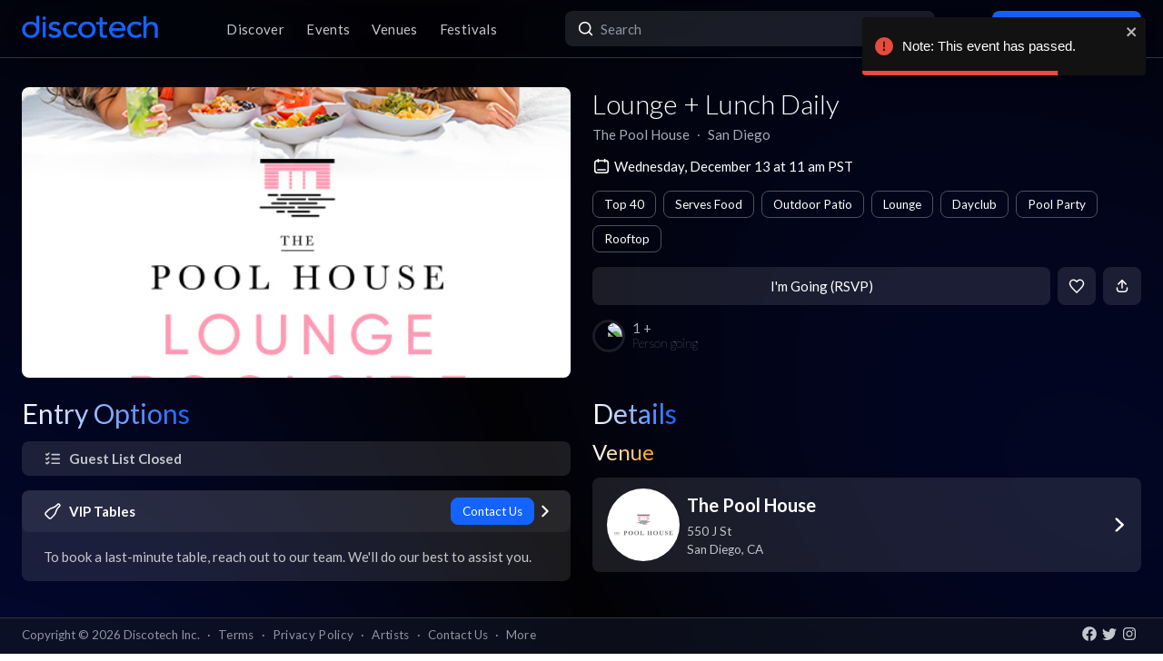

--- FILE ---
content_type: text/html; charset=utf-8
request_url: https://app.discotech.me/events/37533236-lounge-lunch-daily-at-the-pool-house
body_size: 12450
content:
<!DOCTYPE html><html lang="en" class="__variable_8fb32a font-sans"><head><meta charSet="utf-8"/><meta name="viewport" content="width=device-width, initial-scale=1, maximum-scale=1"/><link rel="preload" as="image" href="https://d3nxoulyw7bc8u.cloudfront.net/images/events/None/26e0cf6f-5a2a-4c09-a477-99f48b523878.jpg" fetchPriority="high"/><link rel="stylesheet" href="/_next/static/css/81d670874da57d84.css" data-precedence="next"/><link rel="stylesheet" href="/_next/static/css/095a328da6175fb2.css" data-precedence="next"/><link rel="stylesheet" href="/_next/static/css/fed8ae7aeb16de69.css" data-precedence="next"/><link rel="stylesheet" href="/_next/static/css/3f6d283c2a447792.css" data-precedence="next"/><link rel="stylesheet" href="/_next/static/css/6b3753b058a780d9.css" data-precedence="next"/><link rel="stylesheet" href="/_next/static/css/c5b73f14d49e9247.css" data-precedence="next"/><link rel="stylesheet" href="/_next/static/css/431944509084d071.css" data-precedence="next"/><link rel="stylesheet" href="/_next/static/css/26a1a5c22ee4e247.css" data-precedence="next"/><link rel="preload" as="script" fetchPriority="low" href="/_next/static/chunks/webpack-b4d57e4cab7aed0c.js"/><script src="/_next/static/chunks/fd9d1056-8dad740cb97b2cc9.js" async=""></script><script src="/_next/static/chunks/396464d2-88ed93eab28fe9ec.js" async=""></script><script src="/_next/static/chunks/5526-1884fcea5d5272ad.js" async=""></script><script src="/_next/static/chunks/main-app-e08f2cbd203e5de7.js" async=""></script><script src="/_next/static/chunks/app/events/%5Bid%5D/loading-83f07899f5ce1967.js" async=""></script><script src="/_next/static/chunks/dc112a36-13217b3351317b65.js" async=""></script><script src="/_next/static/chunks/1772-4d7f9787c32a7d17.js" async=""></script><script src="/_next/static/chunks/7882-9ca0d4ce9645bfc0.js" async=""></script><script src="/_next/static/chunks/app/global-error-d4af6e719460b0d2.js" async=""></script><script src="/_next/static/chunks/2261-6ec41be541a17b8e.js" async=""></script><script src="/_next/static/chunks/app/events/%5Bid%5D/layout-3b52a533f61ea350.js" async=""></script><script src="/_next/static/chunks/b536a0f1-24ef6339dc4df271.js" async=""></script><script src="/_next/static/chunks/6195-f468e998cd83a337.js" async=""></script><script src="/_next/static/chunks/9501-0778c991d149224b.js" async=""></script><script src="/_next/static/chunks/605-92323745e338c833.js" async=""></script><script src="/_next/static/chunks/3464-4281f3ae3600dd4d.js" async=""></script><script src="/_next/static/chunks/7061-b143f3d3d6b8f327.js" async=""></script><script src="/_next/static/chunks/477-5788108bbbee68ca.js" async=""></script><script src="/_next/static/chunks/3977-a814966016072b42.js" async=""></script><script src="/_next/static/chunks/668-16877d28728f3b45.js" async=""></script><script src="/_next/static/chunks/2932-e4c35528a532982d.js" async=""></script><script src="/_next/static/chunks/app/layout-904ec3b2c83bb033.js" async=""></script><script src="/_next/static/chunks/app/error-b6b875409e95e6c7.js" async=""></script><script src="/_next/static/chunks/app/not-found-868c594132ea7815.js" async=""></script><script src="/_next/static/chunks/97b211c4-20cd49dd48e33269.js" async=""></script><script src="/_next/static/chunks/6457-3e231d32496d3854.js" async=""></script><script src="/_next/static/chunks/7051-bce792c1a6682863.js" async=""></script><script src="/_next/static/chunks/3447-c5fc62a1f1a5486a.js" async=""></script><script src="/_next/static/chunks/1025-8678b239519b758c.js" async=""></script><script src="/_next/static/chunks/3394-b92ee9b5a540f892.js" async=""></script><script src="/_next/static/chunks/5598-a7459ad50458b322.js" async=""></script><script src="/_next/static/chunks/7350-a6df2de70d941444.js" async=""></script><script src="/_next/static/chunks/app/events/%5Bid%5D/page-1d8fc9ca99e5fb60.js" async=""></script><meta property="fb:app_id" content="492206150808073"/><meta name="apple-itunes-app" content="app-id=688089181"/><meta name="google-play-app" content="app-id=me.discotech"/><meta name="branch:deeplink:event_id" content="37533236"/><meta name="theme-color" content="#020206"/><title>Lounge + Lunch Daily at The Pool House - Wednesday, Dec 13 2023 | Discotech</title><meta name="description" content="Buy tickets, bottle service &amp; guest list for Lounge + Lunch Daily at The Pool House in San Diego"/><link rel="manifest" href="/manifest.webmanifest" crossorigin="use-credentials"/><meta name="robots" content="index, follow"/><meta name="googlebot" content="index, follow, max-video-preview:-1, max-image-preview:large, max-snippet:-1"/><link rel="canonical" href="https://app.discotech.me/events/37533236-lounge-lunch-daily-at-the-pool-house"/><meta property="og:title" content="Lounge + Lunch Daily at The Pool House - Wednesday, Dec 13 2023 | Discotech"/><meta property="og:description" content="Buy tickets, bottle service &amp; guest list for Lounge + Lunch Daily at The Pool House in San Diego"/><meta property="og:url" content="https://app.discotech.me/events/37533236-lounge-lunch-daily-at-the-pool-house"/><meta property="og:site_name" content="Discotech"/><meta property="og:locale" content="en_US"/><meta property="og:image" content="https://d3nxoulyw7bc8u.cloudfront.net/images/events/None/26e0cf6f-5a2a-4c09-a477-99f48b523878.jpg"/><meta property="og:type" content="website"/><meta name="twitter:card" content="summary_large_image"/><meta name="twitter:title" content="Lounge + Lunch Daily at The Pool House - Wednesday, Dec 13 2023 | Discotech"/><meta name="twitter:description" content="Buy tickets, bottle service &amp; guest list for Lounge + Lunch Daily at The Pool House in San Diego"/><meta name="twitter:image" content="https://d3nxoulyw7bc8u.cloudfront.net/images/events/None/26e0cf6f-5a2a-4c09-a477-99f48b523878.jpg"/><link rel="icon" href="/favicon.ico" type="image/x-icon" sizes="48x48"/><link rel="icon" href="/icon.png?3876cd52b5e40295" type="image/png" sizes="180x180"/><link rel="apple-touch-icon" href="/apple-icon.png?3876cd52b5e40295" type="image/png" sizes="180x180"/><meta name="next-size-adjust"/><script type="application/ld+json">{"@context":"https://schema.org","@type":"WebSite","name":"Discotech","url":"https://app.discotech.me","potentialAction":{"@type":"SearchAction","target":"https://app.discotech.me/search?q={search_term_string}","query-input":"required name=search_term_string"}}</script><script type="application/ld+json">{"@context":"https://schema.org","@type":"Organization","name":"Discotech","url":"https://app.discotech.me","logo":"https://app.discotech.me/static/discotech_icon_128.png","email":"reservations@discotech.me","sameAs":["https://www.facebook.com/discotechapp","https://www.instagram.com/discotechapp/","https://twitter.com/discotechapp","https://www.discotech.me","https://help.discotech.me","https://www.threads.net/@discotechapp","https://www.tiktok.com/@discotechapp"]}</script><script type="application/ld+json">{"@context":"https://schema.org/","@type":["MobileApplication","WebApplication"],"name":"Discotech","operatingSystem":["IOS","ANDROID"],"applicationCategory":"LifestyleApplication","downloadUrl":["https://apps.apple.com/us/app/discotech-nightlife/id688089181","https://play.google.com/store/apps/details?id=me.discotech"],"offers":{"@type":"Offer","price":"0"},"aggregateRating":{"@type":"AggregateRating","ratingValue":"4.9","ratingCount":"8293"}}</script><script src="/_next/static/chunks/polyfills-42372ed130431b0a.js" noModule=""></script></head><body><!--$--><main class="layout_pageContent__mUG2U"><div class="w-full lg:mb-[2.5rem] style_canvasContainer__jhvbt p-0"></div><div class="w-full fixed top-0 border-b border-gray-950 hidden lg:flex z-[1398] px-3 md:px-6 style_navigation__sGx4P"><div class="flex items-center justify-between w-full"><a href="/"><div class="style_logoWrapper__MqlV5"><img alt="Discotech Logo" loading="lazy" width="150" height="35" decoding="async" data-nimg="1" class="style_logo__f8E50 style_blueLogo__W2F9L" style="color:transparent" src="/assets/images/discotech-blue-logo.png"/><img alt="Discotech Logo" loading="lazy" width="150" height="35" decoding="async" data-nimg="1" class="style_logo__f8E50 style_whiteLogo__UnVzN" style="color:transparent" src="/assets/images/discotech-white-logo.png"/></div></a><nav><ul><a class="text-light" href="/undefined/discover"><li class="tracking-wide relative">Discover</li></a><a class="text-light" href="/undefined/events"><li class="tracking-wide relative">Events</li></a><a class="text-light" href="/undefined/venues"><li class="tracking-wide relative">Venues</li></a><a class="text-light" href="/undefined/festivals"><li class="tracking-wide relative">Festivals</li></a></ul></nav><form class="relative my-0 my-md-4 w-[33%]" method="post"><div class="style_search__G7Kmk relative w-full flex justify-center items-center rounded-lg glow-on-hover z-[3000]"><img alt="main-search-icon" loading="lazy" width="20" height="20" decoding="async" data-nimg="1" class="absolute left-0 ml-3" style="color:transparent" src="/assets/icons/main-search.svg"/><input type="text" placeholder="Search" class="w-full"/></div></form><div><a target="" class="style_default__1lMFE style_primary__RImTA style_medium__jL8q4 style_noRightMargin__5EE4h min-w-[42px] mb-0" href="/login"><span class="flex items-center"><img alt="Filter Icon" loading="lazy" width="20" height="20" decoding="async" data-nimg="1" style="color:transparent" src="/assets/icons/user-profile.svg"/><span class="px-2">Log In / Sign Up</span></span></a></div></div></div><div><!--$--><script type="application/ld+json">{"@context":"https://schema.org/","@type":"MusicEvent","description":"","eventAttendanceMode":"https://schema.org/OfflineEventAttendanceMode","eventStatus":"https://schema.org/EventScheduled","image":"https://d3nxoulyw7bc8u.cloudfront.net/images/events/None/26e0cf6f-5a2a-4c09-a477-99f48b523878.jpg","location":{"@context":"https://schema.org/","@id":"https://app.discotech.me/san-diego/the-pool-house","@type":"LocalBusiness","address":{"@type":"PostalAddress","addressCountry":"US","addressLocality":"San Diego","addressRegion":"CA","postalCode":"92101","streetAddress":"550 J St"},"geo":{"@type":"GeoCoordinates","latitude":32.709918,"longitude":-117.159933},"image":"https://images.discotech.me/venue/236/627fb1f7-ca1a-43ef-a0a9-2ea91882387a.jpg","name":"The Pool House","priceRange":"$$$","url":"https://app.discotech.me/san-diego/the-pool-house"},"name":"Lounge + Lunch Daily","offers":[{"@type":"AggregateOffer","availability":"InStock","highPrice":"1000.00","lowPrice":"500.00","name":"Bottle Service","priceCurrency":"USD","url":"https://app.discotech.me/events/37533236-lounge-lunch-daily-at-the-pool-house","validFrom":"2023-11-13T19:00:00.000Z","validThrough":"2023-12-13T09:00:00-08:00"}],"startDate":"2023-12-13T11:00:00-08:00","url":"https://app.discotech.me/events/37533236-lounge-lunch-daily-at-the-pool-house","performer":null,"organizer":{"@type":"Organization","name":"The Pool House","url":"https://app.discotech.me/san-diego/the-pool-house"}}</script><script type="application/ld+json">{"@context":"https://schema.org","@type":"BreadcrumbList","itemListElement":[{"@type":"ListItem","position":1,"item":{"@id":"/","name":"Discotech"}},{"@type":"ListItem","position":2,"item":{"@id":"/san-diego","name":"San Diego"}},{"@type":"ListItem","position":3,"item":{"@id":"/san-diego/the-pool-house","name":"The Pool House"}},{"@type":"ListItem","position":4,"item":{"@id":"/events/37533236-lounge-lunch-daily-at-the-pool-house","name":"Lounge + Lunch Daily","image":"https://d3nxoulyw7bc8u.cloudfront.net/images/events/None/26e0cf6f-5a2a-4c09-a477-99f48b523878.jpg"}}]}</script><div class="max-w-screen-xl mx-auto w-full lg:mb-[2.5rem] pb-28 lg:py-8"><div><div class="rounded-lg px-0 flex w-full"><div class="relative hidden lg:block w-[calc(50%-2.25rem)] ml-6 mr-3" style="height:20rem"><div class="h-full flex cursor-pointer"><img alt="Main Image" fetchPriority="high" decoding="async" data-nimg="fill" class="hidden lg:block rounded-lg object-cover" style="position:absolute;height:100%;width:100%;left:0;top:0;right:0;bottom:0;color:transparent" src="https://d3nxoulyw7bc8u.cloudfront.net/images/events/None/26e0cf6f-5a2a-4c09-a477-99f48b523878.jpg"/></div></div><div class="hidden lg:flex lg:flex-col lg:w-1/2 mt-4 lg:mt-0 pl-3 pr-6"><div class=""><div class="flex-1 flex flex-col justify-end mr-3"><h1 class="hidden lg:block font-light mb-2 leading-tight">Lounge + Lunch Daily</h1><div class="flex"><div class="flex"><p class="whitespace-nowrap mb-0 leading-none">The Pool House</p><p class="mx-2 mb-0 leading-none">∙</p></div><div class="flex"><p class="whitespace-nowrap mb-0 leading-none">San Diego</p></div></div><span class="flex mt-4 items-center"><img alt="main-search-icon" loading="lazy" width="20" height="20" decoding="async" data-nimg="1" style="color:transparent" src="/assets/icons/date-calendar.svg"/><h5 class="mb-0 ml-1">Wednesday, December 13 at 11 am PST</h5></span><div class="flex lg:flex-wrap mt-2"><!--$--><div class="style_entryOptionsTag__wjBVB rounded-lg flex items-center text-center leading-tight border border-gray-dark text-white mr-2 mt-2">Top 40</div><!--/$--><!--$--><div class="style_entryOptionsTag__wjBVB rounded-lg flex items-center text-center leading-tight border border-gray-dark text-white mr-2 mt-2">Serves Food</div><!--/$--><!--$--><div class="style_entryOptionsTag__wjBVB rounded-lg flex items-center text-center leading-tight border border-gray-dark text-white mr-2 mt-2">Outdoor Patio</div><!--/$--><!--$--><div class="style_entryOptionsTag__wjBVB rounded-lg flex items-center text-center leading-tight border border-gray-dark text-white mr-2 mt-2">Lounge</div><!--/$--><!--$--><div class="style_entryOptionsTag__wjBVB rounded-lg flex items-center text-center leading-tight border border-gray-dark text-white mr-2 mt-2">Dayclub</div><!--/$--><!--$--><div class="style_entryOptionsTag__wjBVB rounded-lg flex items-center text-center leading-tight border border-gray-dark text-white mr-2 mt-2">Pool Party</div><!--/$--><!--$--><div class="style_entryOptionsTag__wjBVB rounded-lg flex items-center text-center leading-tight border border-gray-dark text-white mt-2">Rooftop</div><!--/$--></div></div><div><div class="flex justify-end mt-4"><button class="style_default__1lMFE style_noRightMargin__5EE4h min-w-[6rem] flex-1">I&#x27;m Going (RSVP)</button><span class="style_default__1lMFE min-w-[42px] lg:ml-2"><img alt="Filter Icon" loading="lazy" width="18" height="18" decoding="async" data-nimg="1" style="color:transparent" src="/assets/icons/heart-outline.svg"/></span><span class="style_default__1lMFE style_noRightMargin__5EE4h min-w-[42px]"><img alt="Filter Icon" loading="lazy" width="18" height="18" decoding="async" data-nimg="1" style="color:transparent" src="/assets/icons/share.svg"/></span></div><div class="flex items-center style_avatars__Bnxir ml-2 lg:ml-0 lg:mt-4 lg:flex-1"><div class="style_expanded__3G9h2"><span class="style_avatar__nrY14"><img alt="friends-image" loading="lazy" width="36" height="36" decoding="async" data-nimg="1" style="color:transparent" src="https://picsum.photos/80"/></span></div><p class="undefined undefined mb-0 leading-none">1 +<span class="style_text__wsT9r">Person going</span></p></div></div></div></div></div><div class="relative block lg:hidden rounded-lg px-0"><div class="relative block lg:hidden pb-3 border-b border-gray-dark w-screen" style="min-height:18rem"><div class="style_backgroundImageWrapper__tXVWW"><img alt="Primary Image" fetchPriority="high" decoding="async" data-nimg="fill" class="block lg:hidden object-cover" style="position:absolute;height:100%;width:100%;left:0;top:0;right:0;bottom:0;color:transparent" src="https://d3nxoulyw7bc8u.cloudfront.net/images/events/None/26e0cf6f-5a2a-4c09-a477-99f48b523878.jpg"/></div><!--$--><div class="block lg:hidden"><div style="height:3rem;width:100%;margin-left:-0.75rem"></div><div class="w-full flex h-[3rem] lg:none justify-between items-center py-2 bg-black/75 absolute top-0 px-3 z-10"><div class="flex" style="height:24px;width:24px"><img alt="go-back" loading="lazy" width="10" height="10" decoding="async" data-nimg="1" class="object-contain" style="color:transparent" src="/assets/icons/chevron-left.svg"/></div><a href="/"><img alt="Discotech Logo" loading="lazy" width="120" height="2" decoding="async" data-nimg="1" style="color:transparent" src="/assets/images/discotech-white-logo.png"/></a><img alt="Search" loading="lazy" width="20" height="20" decoding="async" data-nimg="1" style="color:transparent" src="/assets/icons/search.svg"/></div></div><!--/$--><div class="absolute bottom-0 flex w-full flex-col"><div class="style_meta__CXcMz flex flex-col flex-1 p-3"><h2 class="pr-3 mb-2 leading-tight">Lounge + Lunch Daily</h2><div class="flex flex-wrap"><div class=""><p class="whitespace-nowrap leading-none mb-0">The Pool House</p><p class="mb-0 leading-none">∙</p></div><div class=""><p class="whitespace-nowrap leading-none mb-0">San Diego</p></div></div></div><div class="flex pr-3 pb-3 items-end"><div class="flex flex-1 pl-3 pr-2"><button class="style_default__1lMFE style_noRightMargin__5EE4h min-w-[6rem] flex-1">I&#x27;m Going (RSVP)</button><div class="flex items-center style_avatars__Bnxir ml-2 lg:ml-0 lg:mt-4 lg:flex-1"><div class="style_expanded__3G9h2"><span class="style_avatar__nrY14"><img alt="friends-image" loading="lazy" width="36" height="36" decoding="async" data-nimg="1" style="color:transparent" src="https://picsum.photos/80"/></span></div><p class="undefined undefined mb-0 leading-none">1 +<span class="style_text__wsT9r">Going</span></p></div></div><span class="style_default__1lMFE min-w-[42px] lg:ml-2"><img alt="Filter Icon" loading="lazy" width="18" height="18" decoding="async" data-nimg="1" style="color:transparent" src="/assets/icons/heart-outline.svg"/></span><span class="style_default__1lMFE style_noRightMargin__5EE4h min-w-[42px]"><img alt="Filter Icon" loading="lazy" width="18" height="18" decoding="async" data-nimg="1" style="color:transparent" src="/assets/icons/share.svg"/></span></div></div></div></div><div class="mt-3 lg:hidden"><span class="flex px-3 mb-2 items-center"><img alt="main-search-icon" loading="lazy" width="20" height="20" decoding="async" data-nimg="1" style="color:transparent" src="/assets/icons/date-calendar.svg"/><h5 class="mb-0 ml-1">Wednesday, December 13 at 11 am PST</h5></span><div class="flex px-3 overflow-auto remove-scrollbar whitespace-nowrap"><!--$--><div class="style_entryOptionsTag__wjBVB rounded-lg flex items-center text-center leading-tight border border-gray-dark text-white mr-2">Top 40</div><!--/$--><!--$--><div class="style_entryOptionsTag__wjBVB rounded-lg flex items-center text-center leading-tight border border-gray-dark text-white mr-2">Serves Food</div><!--/$--><!--$--><div class="style_entryOptionsTag__wjBVB rounded-lg flex items-center text-center leading-tight border border-gray-dark text-white mr-2">Outdoor Patio</div><!--/$--><!--$--><div class="style_entryOptionsTag__wjBVB rounded-lg flex items-center text-center leading-tight border border-gray-dark text-white mr-2">Lounge</div><!--/$--><!--$--><div class="style_entryOptionsTag__wjBVB rounded-lg flex items-center text-center leading-tight border border-gray-dark text-white mr-2">Dayclub</div><!--/$--><!--$--><div class="style_entryOptionsTag__wjBVB rounded-lg flex items-center text-center leading-tight border border-gray-dark text-white mr-2">Pool Party</div><!--/$--><!--$--><div class="style_entryOptionsTag__wjBVB rounded-lg flex items-center text-center leading-tight border border-gray-dark text-white">Rooftop</div><!--/$--></div></div><div class="flex lg:mt-6"><div class="w-full md:w-6/12 hidden lg:block pl-6 pr-3"><div class="flex justify-between items-start mb-4"><h1 class="mb-0 text-2xl lg:text-3xl font-normal leading-none"><span class="style_mainTitle__ifxO0 style_gradientToBlue__86lFm">Entry Options</span></h1></div><div class="mt-4"><div><div class="rounded-lg mb-3 md:mb-4 glow-on-hover" style="cursor:pointer;background-color:rgba(255, 255, 255, .10)"><div><div class="flex flex-col"><div class="flex justify-between items-center bg-white bg-opacity-5 rounded-lg px-4 lg:px-6 py-2"><div class="flex"><img alt="Guest List " loading="lazy" width="20" height="20" decoding="async" data-nimg="1" class="" style="color:transparent;margin-right:0.5rem" src="/assets/icons/guest-list.svg"/><h5 class="m-0 font-bold text-white">Guest List </h5></div><div class="flex"><div><div class="style_entryOptionsTag__wjBVB rounded-lg flex items-center text-center leading-tight bg-primary border border-primary text-black">Book Now</div></div><img alt="right-chevron" loading="lazy" width="8" height="8" decoding="async" data-nimg="1" class="ml-2" style="color:transparent" src="/assets/icons/chevron-right.svg"/></div></div></div></div></div><div class="rounded-lg mb-3 md:mb-4 glow-on-hover" style="cursor:pointer;background-color:rgba(255, 255, 255, .10)"><div><div class="flex flex-col"><div class="flex justify-between items-center bg-white bg-opacity-5 rounded-lg px-4 lg:px-6 py-2"><div class="flex"><img alt="VIP Tables" loading="lazy" width="20" height="20" decoding="async" data-nimg="1" class="" style="color:transparent;margin-right:0.5rem" src="/assets/icons/bottle-service.svg"/><h5 class="m-0 font-bold text-white">VIP Tables</h5></div><div class="flex"><div><div class="style_entryOptionsTag__wjBVB rounded-lg flex items-center text-center leading-tight bg-primary border border-primary text-black">Book Now</div></div><img alt="right-chevron" loading="lazy" width="8" height="8" decoding="async" data-nimg="1" class="ml-2" style="color:transparent" src="/assets/icons/chevron-right.svg"/></div></div></div></div></div></div></div></div><div class="w-full md:w-6/12 hidden lg:block pl-3 pr-6"><h1 class="text-2xl lg:text-3xl font-normal leading-none"><span class="style_mainTitle__ifxO0 style_gradientToBlue__86lFm">Details</span></h1><div><div class="mb-4"><h1 class="text-xl lg:text-2xl font-normal leading-none"><span class="style_mainTitle__ifxO0 style_gradientToOrange__ZRHxJ">Venue</span></h1><a href="/san-diego/the-pool-house"><span class="block bg-white bg-opacity-10 rounded-lg p-3 lg:px-4 glow-on-hover"><div class="flex items-center"><div class="flex items-center w-full"><div class="mr-2"><img alt="Venue Logo" loading="lazy" width="80" height="80" decoding="async" data-nimg="1" class="rounded-full h-[80px] object-cover" style="color:transparent" src="https://images.discotech.me/venue/236/5f8ef0f3-fa31-42ed-a52b-221adeb8b00b.jpg?auto=format&amp;width=240&amp;height=240&amp;q=45&amp;fit=fill&amp;fill=blur"/></div><div class="flex-1 flex-col justify-center mr-2"><h3 class="mb-1">The Pool House</h3><div class="text-light text-sm"><div>550 J St</div><div>San Diego<!-- -->, <!-- -->CA</div></div></div></div><div class="w-4 h-4 relative"><img alt="Open Venue In Map" loading="lazy" decoding="async" data-nimg="fill" style="position:absolute;height:100%;width:100%;left:0;top:0;right:0;bottom:0;color:transparent" src="/assets/icons/chevron-right.svg"/></div></div></span></a></div></div></div></div><div class=""></div></div></div><!--/$--></div><div class="fixed bottom-0 w-full z-10"><div class="hidden lg:block px-3 lg:px-6 style_copyright__ORXHr"><div class="flex"><div class="flex items-center"><div class="text-gray text-sm py-2">Copyright © <!-- -->2026<!-- --> Discotech Inc.<span class="px-2">·</span><a class="text-sm tracking-wide transition-colors duration-300 hover:text-white text-gray text-gray hover:text-white" href="/terms">Terms</a><span class="px-2">·</span><a class="text-sm tracking-wide transition-colors duration-300 hover:text-white text-gray hover:text-white" href="/privacy_policy">Privacy Policy</a><span class="px-2">·</span><a class="text-sm tracking-wide transition-colors duration-300 hover:text-white text-gray text-gray hover:text-white" href="/artists">Artists</a><span class="px-2">·</span><span class="text-gray hover:text-white" role="button">Contact Us</span><span class="px-2">·</span><a class="text-sm tracking-wide transition-colors duration-300 hover:text-white text-gray text-gray hover:text-white" href="/resources">More</a></div></div><div class="py-2 flex-1 style_socialIcons__Fgbdq"><a href="https://www.facebook.com/discotechapp" target="_blank" class="me-1"><img alt="Connect With Us on Facebook!" loading="lazy" width="18" height="18" decoding="async" data-nimg="1" style="color:transparent" src="/assets/icons/footer-facebook.svg"/></a><a href="https://twitter.com/discotechapp" target="_blank" class="me-1"><img alt="Tweet @ Us!" loading="lazy" width="18" height="18" decoding="async" data-nimg="1" style="color:transparent" src="/assets/icons/footer-twitter.svg"/></a><a href="https://www.instagram.com/discotechapp/" target="_blank" class="me-1"><img alt="Follow Us on Instagram!" loading="lazy" width="18" height="18" decoding="async" data-nimg="1" style="color:transparent" src="/assets/icons/footer-insta.svg"/></a></div></div></div></div><div class="max-w-screen-xl mx-auto w-full lg:mb-[2.5rem]"><nav class="flex lg:hidden justify-center pt-2 style_footer__F_mXu"><ul class="style_iconContainer__3XmvD"><a class="style_link__P_lSn" href="/undefined/discover"><div class="style_item__F7Zap"><div class="w-8 h-8 relative"><img alt="main-Discover-icon" loading="lazy" decoding="async" data-nimg="fill" class="fill object-center object-contain" style="position:absolute;height:100%;width:100%;left:0;top:0;right:0;bottom:0;color:transparent" src="/assets/icons/home-icon.svg"/></div>Discover</div></a><a class="style_link__P_lSn" href="/undefined/events"><div class="style_item__F7Zap style_active__SZBUr"><div class="w-8 h-8 relative"><img alt="main-Events-icon" loading="lazy" decoding="async" data-nimg="fill" class="fill object-center object-contain" style="position:absolute;height:100%;width:100%;left:0;top:0;right:0;bottom:0;color:transparent" src="/assets/icons/events-icon-active.svg"/></div>Events</div></a><a class="style_link__P_lSn" href="/login"><div class="style_item__F7Zap"><div class="w-8 h-8 relative"><img alt="main-Login-icon" loading="lazy" decoding="async" data-nimg="fill" class="fill object-center object-contain" style="position:absolute;height:100%;width:100%;left:0;top:0;right:0;bottom:0;color:transparent" src="/assets/icons/you-icon.svg"/></div>Login</div></a><a class="style_link__P_lSn" href="/undefined/venues"><div class="style_item__F7Zap"><div class="w-8 h-8 relative"><img alt="main-Venues-icon" loading="lazy" decoding="async" data-nimg="fill" class="fill object-center object-contain" style="position:absolute;height:100%;width:100%;left:0;top:0;right:0;bottom:0;color:transparent" src="/assets/icons/venues-icon.svg"/></div>Venues</div></a><a class="style_link__P_lSn" href="/undefined/festivals"><div class="style_item__F7Zap"><div class="w-8 h-8 relative"><img alt="main-Festivals-icon" loading="lazy" decoding="async" data-nimg="fill" class="fill object-center object-contain" style="position:absolute;height:100%;width:100%;left:0;top:0;right:0;bottom:0;color:transparent" src="/assets/icons/festivals-icon.svg"/></div>Festivals</div></a></ul></nav></div><div class="Toastify"></div><!--$--><!--/$--></main><!--/$--><script src="/_next/static/chunks/webpack-b4d57e4cab7aed0c.js" async=""></script><script>(self.__next_f=self.__next_f||[]).push([0]);self.__next_f.push([2,null])</script><script>self.__next_f.push([1,"1:HL[\"/_next/static/media/155cae559bbd1a77-s.p.woff2\",\"font\",{\"crossOrigin\":\"\",\"type\":\"font/woff2\"}]\n2:HL[\"/_next/static/media/4de1fea1a954a5b6-s.p.woff2\",\"font\",{\"crossOrigin\":\"\",\"type\":\"font/woff2\"}]\n3:HL[\"/_next/static/media/55c20a7790588da9-s.p.woff2\",\"font\",{\"crossOrigin\":\"\",\"type\":\"font/woff2\"}]\n4:HL[\"/_next/static/media/6d664cce900333ee-s.p.woff2\",\"font\",{\"crossOrigin\":\"\",\"type\":\"font/woff2\"}]\n5:HL[\"/_next/static/media/7ff6869a1704182a-s.p.woff2\",\"font\",{\"crossOrigin\":\"\",\"type\":\"font/woff2\"}]\n6:HL[\"/_next/static/css/81d670874da57d84.css\",\"style\"]\n7:HL[\"/_next/static/css/095a328da6175fb2.css\",\"style\"]\n8:HL[\"/_next/static/css/fed8ae7aeb16de69.css\",\"style\"]\n9:HL[\"/_next/static/css/3f6d283c2a447792.css\",\"style\"]\na:HL[\"/_next/static/css/6b3753b058a780d9.css\",\"style\"]\nb:HL[\"/_next/static/css/c5b73f14d49e9247.css\",\"style\"]\nc:HL[\"/_next/static/css/431944509084d071.css\",\"style\"]\nd:HL[\"/_next/static/css/26a1a5c22ee4e247.css\",\"style\"]\n"])</script><script>self.__next_f.push([1,"e:I[12846,[],\"\"]\n12:I[42408,[\"7145\",\"static/chunks/app/events/%5Bid%5D/loading-83f07899f5ce1967.js\"],\"default\"]\n13:I[41208,[\"7145\",\"static/chunks/app/events/%5Bid%5D/loading-83f07899f5ce1967.js\"],\"default\"]\n14:I[9819,[\"7145\",\"static/chunks/app/events/%5Bid%5D/loading-83f07899f5ce1967.js\"],\"default\"]\n15:I[79409,[\"7145\",\"static/chunks/app/events/%5Bid%5D/loading-83f07899f5ce1967.js\"],\"TabProvider\"]\n16:I[97232,[\"7145\",\"static/chunks/app/events/%5Bid%5D/loading-83f07899f5ce1967.js\"],\"default\"]\n17:I[44084,[\"7145\",\"static/chunks/app/events/%5Bid%5D/loading-83f07899f5ce1967.js\"],\"default\"]\n18:I[53041,[\"7145\",\"static/chunks/app/events/%5Bid%5D/loading-83f07899f5ce1967.js\"],\"default\"]\n19:I[45280,[\"7145\",\"static/chunks/app/events/%5Bid%5D/loading-83f07899f5ce1967.js\"],\"default\"]\n1a:I[83657,[\"7145\",\"static/chunks/app/events/%5Bid%5D/loading-83f07899f5ce1967.js\"],\"default\"]\n1b:I[66514,[\"7145\",\"static/chunks/app/events/%5Bid%5D/loading-83f07899f5ce1967.js\"],\"default\"]\n1c:I[4707,[],\"\"]\n1d:I[36423,[],\"\"]\n20:I[57063,[\"4705\",\"static/chunks/dc112a36-13217b3351317b65.js\",\"1772\",\"static/chunks/1772-4d7f9787c32a7d17.js\",\"7882\",\"static/chunks/7882-9ca0d4ce9645bfc0.js\",\"6470\",\"static/chunks/app/global-error-d4af6e719460b0d2.js\"],\"default\"]\n21:[]\n"])</script><script>self.__next_f.push([1,"0:[\"$\",\"$Le\",null,{\"buildId\":\"54qzxmKe3oAHVndbqV8nO\",\"assetPrefix\":\"\",\"urlParts\":[\"\",\"events\",\"37533236-lounge-lunch-daily-at-the-pool-house\"],\"initialTree\":[\"\",{\"children\":[\"events\",{\"children\":[[\"id\",\"37533236-lounge-lunch-daily-at-the-pool-house\",\"d\"],{\"children\":[\"__PAGE__\",{}]}]}]},\"$undefined\",\"$undefined\",true],\"initialSeedData\":[\"\",{\"children\":[\"events\",{\"children\":[[\"id\",\"37533236-lounge-lunch-daily-at-the-pool-house\",\"d\"],{\"children\":[\"__PAGE__\",{},[[\"$Lf\",\"$L10\",null],null],null]},[[null,\"$L11\"],null],[[\"$\",\"$L12\",null,{\"className\":\"px-0 md:px-3 pb-28 lg:py-8\",\"children\":[\"$\",\"div\",null,{\"children\":[[\"$\",\"div\",null,{\"className\":\"rounded-lg px-0 flex w-full\",\"children\":[[\"$\",\"div\",null,{\"className\":\"relative hidden md:block w-[calc(50%-1.5rem)] mx-3\",\"style\":{\"height\":\"20rem\"},\"children\":[\"$\",\"$L13\",null,{\"height\":\"18rem\",\"className\":\"rounded-lg\"}]}],[\"$\",\"div\",null,{\"className\":\"hidden md:block md:w-1/2 md:mt-0 px-3 flex-1\",\"children\":[[\"$\",\"$L13\",null,{\"height\":\"2.3rem\",\"width\":\"20rem\",\"className\":\"mb-2\"}],[\"$\",\"$L13\",null,{\"height\":\"1.2rem\",\"width\":\"15rem\",\"className\":\"mb-2\"}],[\"$\",\"$L13\",null,{\"height\":\"1.2rem\",\"width\":\"20rem\",\"className\":\"mb-2\"}],[\"$\",\"$L13\",null,{\"width\":\"100%\",\"height\":\"1.8rem\"}]]}]]}],[\"$\",\"div\",null,{\"className\":\"relative block md:hidden rounded-lg px-0 h-[18rem]\",\"children\":[\"$\",\"$L13\",null,{\"className\":\"h-[18rem] absolute top-[-0.5rem]\"}]}],[\"$\",\"div\",null,{\"className\":\"flex\",\"children\":[[\"$\",\"$L14\",null,{\"className\":\"block md:hidden px-3\",\"children\":[\"$\",\"$L15\",null,{\"children\":[[\"$\",\"$L16\",null,{\"children\":[[\"$\",\"$L17\",null,{\"position\":1,\"children\":[\"$\",\"$L18\",null,{\"children\":[\"$\",\"$L19\",null,{\"title\":\"Entry Options\",\"textSizeClass\":\"text-base\",\"lightBlue\":true}]}]}],[\"$\",\"$L17\",null,{\"position\":2,\"children\":[\"$\",\"$L18\",null,{\"children\":[\"$\",\"$L19\",null,{\"title\":\"Details\",\"textSizeClass\":\"text-base\",\"lightBlue\":true}]}]}]]}],[\"$\",\"$L1a\",null,{\"children\":[[\"$\",\"$L1b\",null,{\"position\":1,\"children\":[\"$\",\"div\",null,{\"className\":\"mt-4\",\"children\":[\"$\",\"div\",null,{\"children\":[[\"$\",\"div\",\"mobile-cta-skeleton-0\",{\"className\":\"rounded-lg mb-3 md:mb-4 px-4 lg:px-6 py-4 grid relative\",\"style\":{\"minHeight\":\"6rem\",\"backgroundColor\":\"rgba(150, 150, 150, .15)\"},\"children\":[\"$\",\"div\",null,{\"className\":\"flex justify-between gap-x-2\",\"children\":[[\"$\",\"div\",null,{\"className\":\"flex flex-1 items-center pr-0\",\"children\":[\"$\",\"div\",null,{\"className\":\"flex flex-col\",\"children\":[[\"$\",\"div\",null,{\"className\":\"flex items-center mb-2\",\"children\":[\"$\",\"$L13\",null,{\"width\":\"8rem\"}]}],[\"$\",\"h5\",null,{\"className\":\"font-normal clamp2 m-0\",\"children\":[\"$\",\"$L13\",null,{\"width\":\"10rem\"}]}]]}]}],[\"$\",\"div\",null,{\"className\":\"flex items-center justify-end pr-0\",\"style\":{\"maxWidth\":\"50%\",\"marginBottom\":\"-0.25rem\"},\"children\":[\"$\",\"div\",null,{\"className\":\"flex flex-wrap sm:flex-row justify-end lg:items-end mr-5 md:mr-3\",\"children\":[\"$\",\"$L13\",null,{\"width\":\"6rem\",\"height\":\"2rem\",\"className\":\"rounded-lg ml-1\"}]}]}]]}]}],[\"$\",\"div\",\"mobile-cta-skeleton-1\",{\"className\":\"rounded-lg mb-3 md:mb-4 px-4 lg:px-6 py-4 grid relative\",\"style\":{\"minHeight\":\"6rem\",\"backgroundColor\":\"rgba(150, 150, 150, .15)\"},\"children\":[\"$\",\"div\",null,{\"className\":\"flex justify-between gap-x-2\",\"children\":[[\"$\",\"div\",null,{\"className\":\"flex flex-1 items-center pr-0\",\"children\":[\"$\",\"div\",null,{\"className\":\"flex flex-col\",\"children\":[[\"$\",\"div\",null,{\"className\":\"flex items-center mb-2\",\"children\":[\"$\",\"$L13\",null,{\"width\":\"8rem\"}]}],[\"$\",\"h5\",null,{\"className\":\"font-normal clamp2 m-0\",\"children\":[\"$\",\"$L13\",null,{\"width\":\"10rem\"}]}]]}]}],[\"$\",\"div\",null,{\"className\":\"flex items-center justify-end pr-0\",\"style\":{\"maxWidth\":\"50%\",\"marginBottom\":\"-0.25rem\"},\"children\":[\"$\",\"div\",null,{\"className\":\"flex flex-wrap sm:flex-row justify-end lg:items-end mr-5 md:mr-3\",\"children\":[\"$\",\"$L13\",null,{\"width\":\"6rem\",\"height\":\"2rem\",\"className\":\"rounded-lg ml-1\"}]}]}]]}]}],[\"$\",\"div\",\"mobile-cta-skeleton-2\",{\"className\":\"rounded-lg mb-3 md:mb-4 px-4 lg:px-6 py-4 grid relative\",\"style\":{\"minHeight\":\"6rem\",\"backgroundColor\":\"rgba(150, 150, 150, .15)\"},\"children\":[\"$\",\"div\",null,{\"className\":\"flex justify-between gap-x-2\",\"children\":[[\"$\",\"div\",null,{\"className\":\"flex flex-1 items-center pr-0\",\"children\":[\"$\",\"div\",null,{\"className\":\"flex flex-col\",\"children\":[[\"$\",\"div\",null,{\"className\":\"flex items-center mb-2\",\"children\":[\"$\",\"$L13\",null,{\"width\":\"8rem\"}]}],[\"$\",\"h5\",null,{\"className\":\"font-normal clamp2 m-0\",\"children\":[\"$\",\"$L13\",null,{\"width\":\"10rem\"}]}]]}]}],[\"$\",\"div\",null,{\"className\":\"flex items-center justify-end pr-0\",\"style\":{\"maxWidth\":\"50%\",\"marginBottom\":\"-0.25rem\"},\"children\":[\"$\",\"div\",null,{\"className\":\"flex flex-wrap sm:flex-row justify-end lg:items-end mr-5 md:mr-3\",\"children\":[\"$\",\"$L13\",null,{\"width\":\"6rem\",\"height\":\"2rem\",\"className\":\"rounded-lg ml-1\"}]}]}]]}]}]]}]}]}],[\"$\",\"$L1b\",null,{\"position\":2,\"children\":[\"$\",\"div\",null,{\"children\":[[\"$\",\"div\",null,{\"children\":[[\"$\",\"$L13\",null,{\"height\":\"2rem\",\"width\":\"8rem\",\"className\":\"mt-4 mb-3\"}],[\"$\",\"span\",null,{\"className\":\"block border border-gray-dark rounded-lg p-3 lg:px-4\",\"children\":[\"$\",\"div\",null,{\"className\":\"flex items-center\",\"children\":[\"$\",\"div\",null,{\"className\":\"flex w-full\",\"children\":[[\"$\",\"div\",null,{\"className\":\"h-20 w-20 mr-2 relative\",\"children\":[\"$\",\"$L13\",null,{\"className\":\"h-full w-full\",\"style\":{\"position\":\"absolute\",\"borderRadius\":9999}}]}],[\"$\",\"div\",null,{\"className\":\"flex flex-col w-full\",\"children\":[[\"$\",\"h3\",null,{\"className\":\"mb-1\",\"children\":[\"$\",\"$L13\",null,{\"width\":\"10rem\",\"containerClassName\":\"flex-1 leading-none \"}]}],[\"$\",\"$L13\",null,{\"width\":\"75%\",\"className\":\"mb-1\",\"containerClassName\":\"flex-1\"}],[\"$\",\"$L13\",null,{\"width\":\"75%\",\"className\":\"mb-1\"}]]}]]}]}]}]]}],[\"$\",\"div\",null,{\"className\":\"mt-0 overflow-hidden\",\"children\":[[\"$\",\"$L13\",null,{\"height\":\"2rem\",\"width\":\"8rem\",\"className\":\"mt-4 mb-3\"}],[\"$\",\"div\",null,{\"className\":\"flex\",\"children\":[[\"$\",\"div\",\"0\",{\"className\":\"flex flex-col mr-4\",\"children\":[[\"$\",\"div\",null,{\"className\":\"h-20 w-20 relative rounded-full\",\"children\":[\"$\",\"$L13\",null,{\"className\":\"h-full w-full\",\"style\":{\"position\":\"absolute\",\"borderRadius\":9999}}]}],[\"$\",\"p\",null,{\"className\":\"text-white text-center mt-2 mb-0\",\"children\":[\"$\",\"$L13\",null,{\"width\":\"4rem\"}]}]]}],[\"$\",\"div\",\"1\",{\"className\":\"flex flex-col mr-4\",\"children\":[[\"$\",\"div\",null,{\"className\":\"h-20 w-20 relative rounded-full\",\"children\":[\"$\",\"$L13\",null,{\"className\":\"h-full w-full\",\"style\":{\"position\":\"absolute\",\"borderRadius\":9999}}]}],[\"$\",\"p\",null,{\"className\":\"text-white text-center mt-2 mb-0\",\"children\":[\"$\",\"$L13\",null,{\"width\":\"4rem\"}]}]]}],[\"$\",\"div\",\"2\",{\"className\":\"flex flex-col mr-4\",\"children\":[[\"$\",\"div\",null,{\"className\":\"h-20 w-20 relative rounded-full\",\"children\":[\"$\",\"$L13\",null,{\"className\":\"h-full w-full\",\"style\":{\"position\":\"absolute\",\"borderRadius\":9999}}]}],[\"$\",\"p\",null,{\"className\":\"text-white text-center mt-2 mb-0\",\"children\":[\"$\",\"$L13\",null,{\"width\":\"4rem\"}]}]]}]]}]]}],[\"$\",\"div\",null,{\"children\":[[\"$\",\"$L13\",null,{\"height\":\"2rem\",\"width\":\"8rem\",\"className\":\"mt-4 mb-3\"}],[\"$\",\"div\",null,{\"className\":\"mb-3 text-light whitespace-pre-wrap overflow-x-auto\",\"children\":[\"$\",\"$L13\",null,{\"count\":3}]}]]}]]}]}]]}]]}]}],[[\"$\",\"$L14\",null,{\"md\":6,\"className\":\"hidden md:block px-3\",\"children\":[[\"$\",\"div\",null,{\"className\":\"flex justify-between items-center\",\"children\":[\"$\",\"$L19\",null,{\"title\":\"Entry Options\"}]}],[\"$\",\"div\",null,{\"className\":\"mt-4\",\"children\":[\"$\",\"div\",null,{\"children\":[[\"$\",\"div\",\"dt-cta-skeleton-0\",{\"className\":\"rounded-lg mb-3 md:mb-4 px-4 lg:px-6 py-4 grid relative\",\"style\":{\"minHeight\":\"6rem\",\"backgroundColor\":\"rgba(150, 150, 150, .15)\"},\"children\":[\"$\",\"div\",null,{\"className\":\"flex justify-between gap-x-2\",\"children\":[[\"$\",\"div\",null,{\"className\":\"flex flex-1 items-center pr-0\",\"children\":[\"$\",\"div\",null,{\"className\":\"flex flex-col\",\"children\":[[\"$\",\"div\",null,{\"className\":\"flex items-center mb-2\",\"children\":[\"$\",\"$L13\",null,{\"width\":\"8rem\"}]}],[\"$\",\"h5\",null,{\"className\":\"font-normal clamp2 m-0\",\"children\":[\"$\",\"$L13\",null,{\"width\":\"10rem\"}]}]]}]}],[\"$\",\"div\",null,{\"className\":\"flex items-center justify-end pr-0\",\"style\":{\"maxWidth\":\"50%\",\"marginBottom\":\"-0.25rem\"},\"children\":[\"$\",\"div\",null,{\"className\":\"flex flex-wrap sm:flex-row justify-end lg:items-end mr-5 md:mr-3\",\"children\":[\"$\",\"$L13\",null,{\"width\":\"6rem\",\"height\":\"2rem\",\"className\":\"rounded-lg ml-1\"}]}]}]]}]}],[\"$\",\"div\",\"dt-cta-skeleton-1\",{\"className\":\"rounded-lg mb-3 md:mb-4 px-4 lg:px-6 py-4 grid relative\",\"style\":{\"minHeight\":\"6rem\",\"backgroundColor\":\"rgba(150, 150, 150, .15)\"},\"children\":[\"$\",\"div\",null,{\"className\":\"flex justify-between gap-x-2\",\"children\":[[\"$\",\"div\",null,{\"className\":\"flex flex-1 items-center pr-0\",\"children\":[\"$\",\"div\",null,{\"className\":\"flex flex-col\",\"children\":[[\"$\",\"div\",null,{\"className\":\"flex items-center mb-2\",\"children\":[\"$\",\"$L13\",null,{\"width\":\"8rem\"}]}],[\"$\",\"h5\",null,{\"className\":\"font-normal clamp2 m-0\",\"children\":[\"$\",\"$L13\",null,{\"width\":\"10rem\"}]}]]}]}],[\"$\",\"div\",null,{\"className\":\"flex items-center justify-end pr-0\",\"style\":{\"maxWidth\":\"50%\",\"marginBottom\":\"-0.25rem\"},\"children\":[\"$\",\"div\",null,{\"className\":\"flex flex-wrap sm:flex-row justify-end lg:items-end mr-5 md:mr-3\",\"children\":[\"$\",\"$L13\",null,{\"width\":\"6rem\",\"height\":\"2rem\",\"className\":\"rounded-lg ml-1\"}]}]}]]}]}],[\"$\",\"div\",\"dt-cta-skeleton-2\",{\"className\":\"rounded-lg mb-3 md:mb-4 px-4 lg:px-6 py-4 grid relative\",\"style\":{\"minHeight\":\"6rem\",\"backgroundColor\":\"rgba(150, 150, 150, .15)\"},\"children\":[\"$\",\"div\",null,{\"className\":\"flex justify-between gap-x-2\",\"children\":[[\"$\",\"div\",null,{\"className\":\"flex flex-1 items-center pr-0\",\"children\":[\"$\",\"div\",null,{\"className\":\"flex flex-col\",\"children\":[[\"$\",\"div\",null,{\"className\":\"flex items-center mb-2\",\"children\":[\"$\",\"$L13\",null,{\"width\":\"8rem\"}]}],[\"$\",\"h5\",null,{\"className\":\"font-normal clamp2 m-0\",\"children\":[\"$\",\"$L13\",null,{\"width\":\"10rem\"}]}]]}]}],[\"$\",\"div\",null,{\"className\":\"flex items-center justify-end pr-0\",\"style\":{\"maxWidth\":\"50%\",\"marginBottom\":\"-0.25rem\"},\"children\":[\"$\",\"div\",null,{\"className\":\"flex flex-wrap sm:flex-row justify-end lg:items-end mr-5 md:mr-3\",\"children\":[\"$\",\"$L13\",null,{\"width\":\"6rem\",\"height\":\"2rem\",\"className\":\"rounded-lg ml-1\"}]}]}]]}]}]]}]}]]}],[\"$\",\"$L14\",null,{\"md\":6,\"className\":\"hidden md:block px-3\",\"children\":[[\"$\",\"$L19\",null,{\"title\":\"Details\"}],[\"$\",\"div\",null,{\"children\":[[\"$\",\"div\",null,{\"children\":[[\"$\",\"$L13\",null,{\"height\":\"2rem\",\"width\":\"8rem\",\"className\":\"mt-4 mb-3\"}],[\"$\",\"span\",null,{\"className\":\"block border border-gray-dark rounded-lg p-3 lg:px-4\",\"children\":[\"$\",\"div\",null,{\"className\":\"flex items-center\",\"children\":[\"$\",\"div\",null,{\"className\":\"flex w-full\",\"children\":[[\"$\",\"div\",null,{\"className\":\"h-20 w-20 mr-2 relative\",\"children\":[\"$\",\"$L13\",null,{\"className\":\"h-full w-full\",\"style\":{\"position\":\"absolute\",\"borderRadius\":9999}}]}],[\"$\",\"div\",null,{\"className\":\"flex flex-col w-full\",\"children\":[[\"$\",\"h3\",null,{\"className\":\"mb-1\",\"children\":[\"$\",\"$L13\",null,{\"width\":\"12rem\",\"containerClassName\":\"flex-1 leading-none \"}]}],[\"$\",\"$L13\",null,{\"width\":\"75%\",\"className\":\"mb-1\",\"containerClassName\":\"flex-1\"}],[\"$\",\"$L13\",null,{\"width\":\"75%\",\"className\":\"mb-1\"}]]}]]}]}]}]]}],[\"$\",\"div\",null,{\"className\":\"mt-0 overflow-hidden\",\"children\":[[\"$\",\"$L13\",null,{\"height\":\"2rem\",\"width\":\"8rem\",\"className\":\"mt-6 mb-3\"}],[\"$\",\"div\",null,{\"className\":\"flex\",\"children\":[[\"$\",\"div\",\"0\",{\"className\":\"flex flex-col mr-4\",\"children\":[[\"$\",\"div\",null,{\"className\":\"h-20 w-20 relative rounded-full\",\"children\":[\"$\",\"$L13\",null,{\"className\":\"h-full w-full\",\"style\":{\"position\":\"absolute\",\"borderRadius\":9999}}]}],[\"$\",\"p\",null,{\"className\":\"text-white text-center mt-2 mb-0\",\"children\":[\"$\",\"$L13\",null,{\"width\":\"4rem\"}]}]]}],[\"$\",\"div\",\"1\",{\"className\":\"flex flex-col mr-4\",\"children\":[[\"$\",\"div\",null,{\"className\":\"h-20 w-20 relative rounded-full\",\"children\":[\"$\",\"$L13\",null,{\"className\":\"h-full w-full\",\"style\":{\"position\":\"absolute\",\"borderRadius\":9999}}]}],[\"$\",\"p\",null,{\"className\":\"text-white text-center mt-2 mb-0\",\"children\":[\"$\",\"$L13\",null,{\"width\":\"4rem\"}]}]]}],[\"$\",\"div\",\"2\",{\"className\":\"flex flex-col mr-4\",\"children\":[[\"$\",\"div\",null,{\"className\":\"h-20 w-20 relative rounded-full\",\"children\":[\"$\",\"$L13\",null,{\"className\":\"h-full w-full\",\"style\":{\"position\":\"absolute\",\"borderRadius\":9999}}]}],[\"$\",\"p\",null,{\"className\":\"text-white text-center mt-2 mb-0\",\"children\":[\"$\",\"$L13\",null,{\"width\":\"4rem\"}]}]]}]]}]]}],[\"$\",\"div\",null,{\"children\":[[\"$\",\"$L13\",null,{\"height\":\"2rem\",\"width\":\"8rem\",\"className\":\"mt-6 mb-3\"}],[\"$\",\"div\",null,{\"className\":\"my-3 text-light whitespace-pre-wrap overflow-x-auto\",\"children\":[\"$\",\"$L13\",null,{\"count\":3}]}]]}]]}]]}]]]}]]}]}],[],[]]]},[null,[\"$\",\"$L1c\",null,{\"parallelRouterKey\":\"children\",\"segmentPath\":[\"children\",\"events\",\"children\"],\"error\":\"$undefined\",\"errorStyles\":\"$undefined\",\"errorScripts\":\"$undefined\",\"template\":[\"$\",\"$L1d\",null,{}],\"templateStyles\":\"$undefined\",\"templateScripts\":\"$undefined\",\"notFound\":\"$undefined\",\"notFoundStyles\":\"$undefined\"}]],null]},[[[[\"$\",\"link\",\"0\",{\"rel\":\"stylesheet\",\"href\":\"/_next/static/css/81d670874da57d84.css\",\"precedence\":\"next\",\"crossOrigin\":\"$undefined\"}],[\"$\",\"link\",\"1\",{\"rel\":\"stylesheet\",\"href\":\"/_next/static/css/095a328da6175fb2.css\",\"precedence\":\"next\",\"crossOrigin\":\"$undefined\"}],[\"$\",\"link\",\"2\",{\"rel\":\"stylesheet\",\"href\":\"/_next/static/css/fed8ae7aeb16de69.css\",\"precedence\":\"next\",\"crossOrigin\":\"$undefined\"}],[\"$\",\"link\",\"3\",{\"rel\":\"stylesheet\",\"href\":\"/_next/static/css/3f6d283c2a447792.css\",\"precedence\":\"next\",\"crossOrigin\":\"$undefined\"}],[\"$\",\"link\",\"4\",{\"rel\":\"stylesheet\",\"href\":\"/_next/static/css/6b3753b058a780d9.css\",\"precedence\":\"next\",\"crossOrigin\":\"$undefined\"}],[\"$\",\"link\",\"5\",{\"rel\":\"stylesheet\",\"href\":\"/_next/static/css/c5b73f14d49e9247.css\",\"precedence\":\"next\",\"crossOrigin\":\"$undefined\"}],[\"$\",\"link\",\"6\",{\"rel\":\"stylesheet\",\"href\":\"/_next/static/css/431944509084d071.css\",\"precedence\":\"next\",\"crossOrigin\":\"$undefined\"}],[\"$\",\"link\",\"7\",{\"rel\":\"stylesheet\",\"href\":\"/_next/static/css/26a1a5c22ee4e247.css\",\"precedence\":\"next\",\"crossOrigin\":\"$undefined\"}]],\"$L1e\"],null],null],\"couldBeIntercepted\":false,\"initialHead\":[null,\"$L1f\"],\"globalErrorComponent\":\"$20\",\"missingSlots\":\"$W21\"}]\n"])</script><script>self.__next_f.push([1,"22:I[11822,[\"2261\",\"static/chunks/2261-6ec41be541a17b8e.js\",\"3137\",\"static/chunks/app/events/%5Bid%5D/layout-3b52a533f61ea350.js\"],\"default\"]\n24:I[40809,[\"4705\",\"static/chunks/dc112a36-13217b3351317b65.js\",\"6689\",\"static/chunks/b536a0f1-24ef6339dc4df271.js\",\"2261\",\"static/chunks/2261-6ec41be541a17b8e.js\",\"1772\",\"static/chunks/1772-4d7f9787c32a7d17.js\",\"7882\",\"static/chunks/7882-9ca0d4ce9645bfc0.js\",\"6195\",\"static/chunks/6195-f468e998cd83a337.js\",\"9501\",\"static/chunks/9501-0778c991d149224b.js\",\"605\",\"static/chunks/605-92323745e338c833.js\",\"3464\",\"static/chunks/3464-4281f3ae3600dd4d.js\",\"7061\",\"static/chunks/7061-b143f3d3d6b8f327.js\",\"477\",\"static/chunks/477-5788108bbbee68ca.js\",\"3977\",\"static/chunks/3977-a814966016072b42.js\",\"668\",\"static/chunks/668-16877d28728f3b45.js\",\"2932\",\"static/chunks/2932-e4c35528a532982d.js\",\"3185\",\"static/chunks/app/layout-904ec3b2c83bb033.js\"],\"default\"]\n25:I[41208,[\"7145\",\"static/chunks/app/events/%5Bid%5D/loading-83f07899f5ce1967.js\"],\"SkeletonTheme\"]\n26:\"$Sreact.suspense\"\n27:I[12850,[\"4705\",\"static/chunks/dc112a36-13217b3351317b65.js\",\"6689\",\"static/chunks/b536a0f1-24ef6339dc4df271.js\",\"2261\",\"static/chunks/2261-6ec41be541a17b8e.js\",\"1772\",\"static/chunks/1772-4d7f9787c32a7d17.js\",\"7882\",\"static/chunks/7882-9ca0d4ce9645bfc0.js\",\"6195\",\"static/chunks/6195-f468e998cd83a337.js\",\"9501\",\"static/chunks/9501-0778c991d149224b.js\",\"605\",\"static/chunks/605-92323745e338c833.js\",\"3464\",\"static/chunks/3464-4281f3ae3600dd4d.js\",\"7061\",\"static/chunks/7061-b143f3d3d6b8f327.js\",\"477\",\"static/chunks/477-5788108bbbee68ca.js\",\"3977\",\"static/chunks/3977-a814966016072b42.js\",\"668\",\"static/chunks/668-16877d28728f3b45.js\",\"2932\",\"static/chunks/2932-e4c35528a532982d.js\",\"3185\",\"static/chunks/app/layout-904ec3b2c83bb033.js\"],\"LoadingProvider\"]\n28:I[13151,[\"4705\",\"static/chunks/dc112a36-13217b3351317b65.js\",\"6689\",\"static/chunks/b536a0f1-24ef6339dc4df271.js\",\"2261\",\"static/chunks/2261-6ec41be541a17b8e.js\",\"1772\",\"static/chunks/1772-4d7f9787c32a7d17.js\",\"7882\",\"static/chunks/7882-9ca0d4ce9645bfc0.js\",\"6195\",\"sta"])</script><script>self.__next_f.push([1,"tic/chunks/6195-f468e998cd83a337.js\",\"9501\",\"static/chunks/9501-0778c991d149224b.js\",\"605\",\"static/chunks/605-92323745e338c833.js\",\"3464\",\"static/chunks/3464-4281f3ae3600dd4d.js\",\"7061\",\"static/chunks/7061-b143f3d3d6b8f327.js\",\"477\",\"static/chunks/477-5788108bbbee68ca.js\",\"3977\",\"static/chunks/3977-a814966016072b42.js\",\"668\",\"static/chunks/668-16877d28728f3b45.js\",\"2932\",\"static/chunks/2932-e4c35528a532982d.js\",\"3185\",\"static/chunks/app/layout-904ec3b2c83bb033.js\"],\"GlobalProvider\"]\n29:I[54086,[\"4705\",\"static/chunks/dc112a36-13217b3351317b65.js\",\"6689\",\"static/chunks/b536a0f1-24ef6339dc4df271.js\",\"2261\",\"static/chunks/2261-6ec41be541a17b8e.js\",\"1772\",\"static/chunks/1772-4d7f9787c32a7d17.js\",\"7882\",\"static/chunks/7882-9ca0d4ce9645bfc0.js\",\"6195\",\"static/chunks/6195-f468e998cd83a337.js\",\"9501\",\"static/chunks/9501-0778c991d149224b.js\",\"605\",\"static/chunks/605-92323745e338c833.js\",\"3464\",\"static/chunks/3464-4281f3ae3600dd4d.js\",\"7061\",\"static/chunks/7061-b143f3d3d6b8f327.js\",\"477\",\"static/chunks/477-5788108bbbee68ca.js\",\"3977\",\"static/chunks/3977-a814966016072b42.js\",\"668\",\"static/chunks/668-16877d28728f3b45.js\",\"2932\",\"static/chunks/2932-e4c35528a532982d.js\",\"3185\",\"static/chunks/app/layout-904ec3b2c83bb033.js\"],\"default\"]\n2a:I[98349,[\"4705\",\"static/chunks/dc112a36-13217b3351317b65.js\",\"6689\",\"static/chunks/b536a0f1-24ef6339dc4df271.js\",\"2261\",\"static/chunks/2261-6ec41be541a17b8e.js\",\"1772\",\"static/chunks/1772-4d7f9787c32a7d17.js\",\"7882\",\"static/chunks/7882-9ca0d4ce9645bfc0.js\",\"6195\",\"static/chunks/6195-f468e998cd83a337.js\",\"9501\",\"static/chunks/9501-0778c991d149224b.js\",\"605\",\"static/chunks/605-92323745e338c833.js\",\"3464\",\"static/chunks/3464-4281f3ae3600dd4d.js\",\"7061\",\"static/chunks/7061-b143f3d3d6b8f327.js\",\"477\",\"static/chunks/477-5788108bbbee68ca.js\",\"3977\",\"static/chunks/3977-a814966016072b42.js\",\"668\",\"static/chunks/668-16877d28728f3b45.js\",\"2932\",\"static/chunks/2932-e4c35528a532982d.js\",\"3185\",\"static/chunks/app/layout-904ec3b2c83bb033.js\"],\"default\"]\n2b:I[73691,[\"4705\",\"static/chunks/dc112a36-13217b3351317"])</script><script>self.__next_f.push([1,"b65.js\",\"1772\",\"static/chunks/1772-4d7f9787c32a7d17.js\",\"7882\",\"static/chunks/7882-9ca0d4ce9645bfc0.js\",\"7601\",\"static/chunks/app/error-b6b875409e95e6c7.js\"],\"default\"]\n2d:I[71197,[\"4705\",\"static/chunks/dc112a36-13217b3351317b65.js\",\"6689\",\"static/chunks/b536a0f1-24ef6339dc4df271.js\",\"2261\",\"static/chunks/2261-6ec41be541a17b8e.js\",\"1772\",\"static/chunks/1772-4d7f9787c32a7d17.js\",\"7882\",\"static/chunks/7882-9ca0d4ce9645bfc0.js\",\"6195\",\"static/chunks/6195-f468e998cd83a337.js\",\"9501\",\"static/chunks/9501-0778c991d149224b.js\",\"605\",\"static/chunks/605-92323745e338c833.js\",\"3464\",\"static/chunks/3464-4281f3ae3600dd4d.js\",\"7061\",\"static/chunks/7061-b143f3d3d6b8f327.js\",\"477\",\"static/chunks/477-5788108bbbee68ca.js\",\"3977\",\"static/chunks/3977-a814966016072b42.js\",\"668\",\"static/chunks/668-16877d28728f3b45.js\",\"2932\",\"static/chunks/2932-e4c35528a532982d.js\",\"3185\",\"static/chunks/app/layout-904ec3b2c83bb033.js\"],\"default\"]\n2e:I[24691,[\"4705\",\"static/chunks/dc112a36-13217b3351317b65.js\",\"6689\",\"static/chunks/b536a0f1-24ef6339dc4df271.js\",\"2261\",\"static/chunks/2261-6ec41be541a17b8e.js\",\"1772\",\"static/chunks/1772-4d7f9787c32a7d17.js\",\"7882\",\"static/chunks/7882-9ca0d4ce9645bfc0.js\",\"6195\",\"static/chunks/6195-f468e998cd83a337.js\",\"9501\",\"static/chunks/9501-0778c991d149224b.js\",\"605\",\"static/chunks/605-92323745e338c833.js\",\"3464\",\"static/chunks/3464-4281f3ae3600dd4d.js\",\"7061\",\"static/chunks/7061-b143f3d3d6b8f327.js\",\"477\",\"static/chunks/477-5788108bbbee68ca.js\",\"3977\",\"static/chunks/3977-a814966016072b42.js\",\"668\",\"static/chunks/668-16877d28728f3b45.js\",\"2932\",\"static/chunks/2932-e4c35528a532982d.js\",\"3185\",\"static/chunks/app/layout-904ec3b2c83bb033.js\"],\"default\"]\n2f:I[82923,[\"4705\",\"static/chunks/dc112a36-13217b3351317b65.js\",\"6689\",\"static/chunks/b536a0f1-24ef6339dc4df271.js\",\"2261\",\"static/chunks/2261-6ec41be541a17b8e.js\",\"1772\",\"static/chunks/1772-4d7f9787c32a7d17.js\",\"7882\",\"static/chunks/7882-9ca0d4ce9645bfc0.js\",\"6195\",\"static/chunks/6195-f468e998cd83a337.js\",\"9501\",\"static/chunks/9501-0778c991d149224b.js\",\"605\",\"static/chunk"])</script><script>self.__next_f.push([1,"s/605-92323745e338c833.js\",\"3464\",\"static/chunks/3464-4281f3ae3600dd4d.js\",\"7061\",\"static/chunks/7061-b143f3d3d6b8f327.js\",\"477\",\"static/chunks/477-5788108bbbee68ca.js\",\"3977\",\"static/chunks/3977-a814966016072b42.js\",\"668\",\"static/chunks/668-16877d28728f3b45.js\",\"2932\",\"static/chunks/2932-e4c35528a532982d.js\",\"3185\",\"static/chunks/app/layout-904ec3b2c83bb033.js\"],\"default\"]\n30:I[97061,[\"4705\",\"static/chunks/dc112a36-13217b3351317b65.js\",\"6689\",\"static/chunks/b536a0f1-24ef6339dc4df271.js\",\"2261\",\"static/chunks/2261-6ec41be541a17b8e.js\",\"1772\",\"static/chunks/1772-4d7f9787c32a7d17.js\",\"7882\",\"static/chunks/7882-9ca0d4ce9645bfc0.js\",\"6195\",\"static/chunks/6195-f468e998cd83a337.js\",\"9501\",\"static/chunks/9501-0778c991d149224b.js\",\"605\",\"static/chunks/605-92323745e338c833.js\",\"3464\",\"static/chunks/3464-4281f3ae3600dd4d.js\",\"7061\",\"static/chunks/7061-b143f3d3d6b8f327.js\",\"477\",\"static/chunks/477-5788108bbbee68ca.js\",\"3977\",\"static/chunks/3977-a814966016072b42.js\",\"668\",\"static/chunks/668-16877d28728f3b45.js\",\"2932\",\"static/chunks/2932-e4c35528a532982d.js\",\"3185\",\"static/chunks/app/layout-904ec3b2c83bb033.js\"],\"ToastContainer\"]\n31:I[1952,[\"4705\",\"static/chunks/dc112a36-13217b3351317b65.js\",\"6689\",\"static/chunks/b536a0f1-24ef6339dc4df271.js\",\"2261\",\"static/chunks/2261-6ec41be541a17b8e.js\",\"1772\",\"static/chunks/1772-4d7f9787c32a7d17.js\",\"7882\",\"static/chunks/7882-9ca0d4ce9645bfc0.js\",\"6195\",\"static/chunks/6195-f468e998cd83a337.js\",\"9501\",\"static/chunks/9501-0778c991d149224b.js\",\"605\",\"static/chunks/605-92323745e338c833.js\",\"3464\",\"static/chunks/3464-4281f3ae3600dd4d.js\",\"7061\",\"static/chunks/7061-b143f3d3d6b8f327.js\",\"477\",\"static/chunks/477-5788108bbbee68ca.js\",\"3977\",\"static/chunks/3977-a814966016072b42.js\",\"668\",\"static/chunks/668-16877d28728f3b45.js\",\"2932\",\"static/chunks/2932-e4c35528a532982d.js\",\"3185\",\"static/chunks/app/layout-904ec3b2c83bb033.js\"],\"SpeedInsights\"]\n32:I[88291,[\"4705\",\"static/chunks/dc112a36-13217b3351317b65.js\",\"6689\",\"static/chunks/b536a0f1-24ef6339dc4df271.js\",\"2261\",\"static/chunks/2261-6ec41be541a1"])</script><script>self.__next_f.push([1,"7b8e.js\",\"1772\",\"static/chunks/1772-4d7f9787c32a7d17.js\",\"7882\",\"static/chunks/7882-9ca0d4ce9645bfc0.js\",\"6195\",\"static/chunks/6195-f468e998cd83a337.js\",\"9501\",\"static/chunks/9501-0778c991d149224b.js\",\"605\",\"static/chunks/605-92323745e338c833.js\",\"3464\",\"static/chunks/3464-4281f3ae3600dd4d.js\",\"7061\",\"static/chunks/7061-b143f3d3d6b8f327.js\",\"477\",\"static/chunks/477-5788108bbbee68ca.js\",\"3977\",\"static/chunks/3977-a814966016072b42.js\",\"668\",\"static/chunks/668-16877d28728f3b45.js\",\"2932\",\"static/chunks/2932-e4c35528a532982d.js\",\"3185\",\"static/chunks/app/layout-904ec3b2c83bb033.js\"],\"Analytics\"]\n23:[\"id\",\"37533236-lounge-lunch-daily-at-the-pool-house\",\"d\"]\n11:[\"$\",\"$L22\",null,{\"children\":[\"$\",\"$L1c\",null,{\"parallelRouterKey\":\"children\",\"segmentPath\":[\"children\",\"events\",\"children\",\"$23\",\"children\"],\"error\":\"$undefined\",\"errorStyles\":\"$undefined\",\"errorScripts\":\"$undefined\",\"template\":[\"$\",\"$L1d\",null,{}],\"templateStyles\":\"$undefined\",\"templateScripts\":\"$undefined\",\"notFound\":\"$undefined\",\"notFoundStyles\":\"$undefined\"}]}]\n"])</script><script>self.__next_f.push([1,"1e:[\"$\",\"html\",null,{\"lang\":\"en\",\"className\":\"__variable_8fb32a font-sans\",\"children\":[[\"$\",\"head\",null,{\"children\":[[\"$\",\"meta\",null,{\"property\":\"fb:app_id\",\"content\":\"492206150808073\"}],[\"$\",\"meta\",null,{\"name\":\"apple-itunes-app\",\"content\":\"app-id=688089181\"}],[\"$\",\"meta\",null,{\"name\":\"google-play-app\",\"content\":\"app-id=me.discotech\"}],[\"$\",\"script\",null,{\"type\":\"application/ld+json\",\"dangerouslySetInnerHTML\":{\"__html\":\"{\\\"@context\\\":\\\"https://schema.org\\\",\\\"@type\\\":\\\"WebSite\\\",\\\"name\\\":\\\"Discotech\\\",\\\"url\\\":\\\"https://app.discotech.me\\\",\\\"potentialAction\\\":{\\\"@type\\\":\\\"SearchAction\\\",\\\"target\\\":\\\"https://app.discotech.me/search?q={search_term_string}\\\",\\\"query-input\\\":\\\"required name=search_term_string\\\"}}\"},\"suppressHydrationWarning\":true}],[\"$\",\"script\",null,{\"type\":\"application/ld+json\",\"dangerouslySetInnerHTML\":{\"__html\":\"{\\\"@context\\\":\\\"https://schema.org\\\",\\\"@type\\\":\\\"Organization\\\",\\\"name\\\":\\\"Discotech\\\",\\\"url\\\":\\\"https://app.discotech.me\\\",\\\"logo\\\":\\\"https://app.discotech.me/static/discotech_icon_128.png\\\",\\\"email\\\":\\\"reservations@discotech.me\\\",\\\"sameAs\\\":[\\\"https://www.facebook.com/discotechapp\\\",\\\"https://www.instagram.com/discotechapp/\\\",\\\"https://twitter.com/discotechapp\\\",\\\"https://www.discotech.me\\\",\\\"https://help.discotech.me\\\",\\\"https://www.threads.net/@discotechapp\\\",\\\"https://www.tiktok.com/@discotechapp\\\"]}\"},\"suppressHydrationWarning\":true}],[\"$\",\"script\",null,{\"type\":\"application/ld+json\",\"dangerouslySetInnerHTML\":{\"__html\":\"{\\\"@context\\\":\\\"https://schema.org/\\\",\\\"@type\\\":[\\\"MobileApplication\\\",\\\"WebApplication\\\"],\\\"name\\\":\\\"Discotech\\\",\\\"operatingSystem\\\":[\\\"IOS\\\",\\\"ANDROID\\\"],\\\"applicationCategory\\\":\\\"LifestyleApplication\\\",\\\"downloadUrl\\\":[\\\"https://apps.apple.com/us/app/discotech-nightlife/id688089181\\\",\\\"https://play.google.com/store/apps/details?id=me.discotech\\\"],\\\"offers\\\":{\\\"@type\\\":\\\"Offer\\\",\\\"price\\\":\\\"0\\\"},\\\"aggregateRating\\\":{\\\"@type\\\":\\\"AggregateRating\\\",\\\"ratingValue\\\":\\\"4.9\\\",\\\"ratingCount\\\":\\\"8293\\\"}}\"},\"suppressHydrationWarning\":true}]]}],[\"$\",\"body\",null,{\"children\":[\"$\",\"$L24\",null,{\"children\":[\"$\",\"$L25\",null,{\"baseColor\":\"#121623\",\"highlightColor\":\"#414449\",\"children\":[\"$\",\"$26\",null,{\"children\":[\"$\",\"$L27\",null,{\"queriesKey\":\"\",\"children\":[\"$\",\"$L28\",null,{\"children\":[\"$\",\"main\",null,{\"className\":\"layout_pageContent__mUG2U\",\"children\":[[\"$\",\"$L29\",null,{}],[\"$\",\"$L2a\",null,{}],[\"$\",\"$L1c\",null,{\"parallelRouterKey\":\"children\",\"segmentPath\":[\"children\"],\"error\":\"$2b\",\"errorStyles\":[],\"errorScripts\":[],\"template\":[\"$\",\"$L1d\",null,{}],\"templateStyles\":\"$undefined\",\"templateScripts\":\"$undefined\",\"notFound\":\"$L2c\",\"notFoundStyles\":[]}],[\"$\",\"$L2d\",null,{}],[\"$\",\"$L2e\",null,{}],[\"$\",\"$L2f\",null,{}],[\"$\",\"$L30\",null,{\"pauseOnFocusLoss\":true,\"theme\":\"dark\"}],[\"$\",\"$L31\",null,{}],[\"$\",\"$L32\",null,{}]]}]}]}]}]}]}]}]]}]\n"])</script><script>self.__next_f.push([1,"33:I[17489,[\"1772\",\"static/chunks/1772-4d7f9787c32a7d17.js\",\"6195\",\"static/chunks/6195-f468e998cd83a337.js\",\"3977\",\"static/chunks/3977-a814966016072b42.js\",\"9160\",\"static/chunks/app/not-found-868c594132ea7815.js\"],\"default\"]\n34:I[72972,[\"1772\",\"static/chunks/1772-4d7f9787c32a7d17.js\",\"6195\",\"static/chunks/6195-f468e998cd83a337.js\",\"3977\",\"static/chunks/3977-a814966016072b42.js\",\"9160\",\"static/chunks/app/not-found-868c594132ea7815.js\"],\"\"]\n2c:[\"$\",\"div\",null,{\"children\":[[\"$\",\"$L33\",null,{\"title\":\"Not Found\"}],[\"$\",\"div\",null,{\"className\":\"flex flex-col items-center justify-center h-[calc(100vh-8rem)]\",\"children\":[[\"$\",\"div\",null,{\"style\":{\"fontSize\":\"3rem\"},\"children\":\"🫠\"}],[\"$\",\"h1\",null,{\"children\":\"Page Not Found\"}],[\"$\",\"$L34\",null,{\"href\":\"/\",\"className\":\"text-primary hover:text-white\",\"children\":\"Go back home\"}]]}]]}]\n"])</script><script>self.__next_f.push([1,"35:I[19072,[\"4705\",\"static/chunks/dc112a36-13217b3351317b65.js\",\"8851\",\"static/chunks/97b211c4-20cd49dd48e33269.js\",\"2261\",\"static/chunks/2261-6ec41be541a17b8e.js\",\"1772\",\"static/chunks/1772-4d7f9787c32a7d17.js\",\"7882\",\"static/chunks/7882-9ca0d4ce9645bfc0.js\",\"6195\",\"static/chunks/6195-f468e998cd83a337.js\",\"605\",\"static/chunks/605-92323745e338c833.js\",\"3464\",\"static/chunks/3464-4281f3ae3600dd4d.js\",\"6457\",\"static/chunks/6457-3e231d32496d3854.js\",\"7051\",\"static/chunks/7051-bce792c1a6682863.js\",\"7061\",\"static/chunks/7061-b143f3d3d6b8f327.js\",\"3447\",\"static/chunks/3447-c5fc62a1f1a5486a.js\",\"1025\",\"static/chunks/1025-8678b239519b758c.js\",\"3977\",\"static/chunks/3977-a814966016072b42.js\",\"668\",\"static/chunks/668-16877d28728f3b45.js\",\"3394\",\"static/chunks/3394-b92ee9b5a540f892.js\",\"5598\",\"static/chunks/5598-a7459ad50458b322.js\",\"7350\",\"static/chunks/7350-a6df2de70d941444.js\",\"5857\",\"static/chunks/app/events/%5Bid%5D/page-1d8fc9ca99e5fb60.js\"],\"PageProvider\"]\n37:I[21716,[\"4705\",\"static/chunks/dc112a36-13217b3351317b65.js\",\"8851\",\"static/chunks/97b211c4-20cd49dd48e33269.js\",\"2261\",\"static/chunks/2261-6ec41be541a17b8e.js\",\"1772\",\"static/chunks/1772-4d7f9787c32a7d17.js\",\"7882\",\"static/chunks/7882-9ca0d4ce9645bfc0.js\",\"6195\",\"static/chunks/6195-f468e998cd83a337.js\",\"605\",\"static/chunks/605-92323745e338c833.js\",\"3464\",\"static/chunks/3464-4281f3ae3600dd4d.js\",\"6457\",\"static/chunks/6457-3e231d32496d3854.js\",\"7051\",\"static/chunks/7051-bce792c1a6682863.js\",\"7061\",\"static/chunks/7061-b143f3d3d6b8f327.js\",\"3447\",\"static/chunks/3447-c5fc62a1f1a5486a.js\",\"1025\",\"static/chunks/1025-8678b239519b758c.js\",\"3977\",\"static/chunks/3977-a814966016072b42.js\",\"668\",\"static/chunks/668-16877d28728f3b45.js\",\"3394\",\"static/chunks/3394-b92ee9b5a540f892.js\",\"5598\",\"static/chunks/5598-a7459ad50458b322.js\",\"7350\",\"static/chunks/7350-a6df2de70d941444.js\",\"5857\",\"static/chunks/app/events/%5Bid%5D/page-1d8fc9ca99e5fb60.js\"],\"default\"]\n36:T5b8,{\"@context\":\"https://schema.org/\",\"@type\":\"MusicEvent\",\"description\":\"\",\"eventAttendanceMode\":\"https://schema.org/O"])</script><script>self.__next_f.push([1,"fflineEventAttendanceMode\",\"eventStatus\":\"https://schema.org/EventScheduled\",\"image\":\"https://d3nxoulyw7bc8u.cloudfront.net/images/events/None/26e0cf6f-5a2a-4c09-a477-99f48b523878.jpg\",\"location\":{\"@context\":\"https://schema.org/\",\"@id\":\"https://app.discotech.me/san-diego/the-pool-house\",\"@type\":\"LocalBusiness\",\"address\":{\"@type\":\"PostalAddress\",\"addressCountry\":\"US\",\"addressLocality\":\"San Diego\",\"addressRegion\":\"CA\",\"postalCode\":\"92101\",\"streetAddress\":\"550 J St\"},\"geo\":{\"@type\":\"GeoCoordinates\",\"latitude\":32.709918,\"longitude\":-117.159933},\"image\":\"https://images.discotech.me/venue/236/627fb1f7-ca1a-43ef-a0a9-2ea91882387a.jpg\",\"name\":\"The Pool House\",\"priceRange\":\"$$$\",\"url\":\"https://app.discotech.me/san-diego/the-pool-house\"},\"name\":\"Lounge + Lunch Daily\",\"offers\":[{\"@type\":\"AggregateOffer\",\"availability\":\"InStock\",\"highPrice\":\"1000.00\",\"lowPrice\":\"500.00\",\"name\":\"Bottle Service\",\"priceCurrency\":\"USD\",\"url\":\"https://app.discotech.me/events/37533236-lounge-lunch-daily-at-the-pool-house\",\"validFrom\":\"2023-11-13T19:00:00.000Z\",\"validThrough\":\"2023-12-13T09:00:00-08:00\"}],\"startDate\":\"2023-12-13T11:00:00-08:00\",\"url\":\"https://app.discotech.me/events/37533236-lounge-lunch-daily-at-the-pool-house\",\"performer\":null,\"organizer\":{\"@type\":\"Organization\",\"name\":\"The Pool House\",\"url\":\"https://app.discotech.me/san-diego/the-pool-house\"}}"])</script><script>self.__next_f.push([1,"10:[\"$\",\"$L35\",null,{\"initialData\":{\"eventData\":{\"_type\":\"Event\",\"id\":37533236,\"name\":\"Lounge + Lunch Daily\",\"venue_id\":236,\"venue\":{\"_type\":\"Venue\",\"id\":236,\"created_at\":\"2017-05-15T06:48:26\",\"name\":\"The Pool House\",\"slug\":\"the-pool-house\",\"is_published\":true,\"hotel_name\":\"\",\"hours\":\"\",\"dress_code\":\"Pool Attire\",\"capacity\":300,\"city_id\":8,\"city\":{\"_type\":\"City\",\"id\":8,\"slug\":\"san-diego\",\"created_at\":\"2017-07-20T22:32:59\",\"name\":\"San Diego\",\"state\":\"CA\",\"region\":{\"code\":\"CA\",\"name\":\"California\"},\"country\":{\"code\":\"US\",\"name\":\"United States\"},\"timezone\":\"America/Los_Angeles\",\"lat\":32.72,\"lng\":-117.16,\"url\":\"https://app.discotech.me/san-diego\",\"hero_image_url\":\"https://images.discotech.me/cities/8b6cf498-79c4-41da-b2f2-d10f35b099f8.jpg\",\"is_new\":false,\"has_experiences\":true,\"_expansions\":[\"neighborhoods\"]},\"street_address\":\"550 J St\",\"zip_code\":\"92101\",\"music\":\"\",\"timezone\":\"America/Los_Angeles\",\"description\":\"Boasting some of the best views in the Gaslamp Quarter, The Pool House at Pendry San Diego is a premier rooftop lounge, embodying the essence of the Southern California lifestyle. Light, contemporary, and open-air, the indoor/outdoor space is perched above the Gaslamp’s famed 5th Avenue and plays host to relaxed daytime and evening events featuring a signature bar and cocktail experience for poolside guests.\",\"description_short\":\"Boasting some of the best views in the Gaslamp Quarter, The Pool House at Pendry San Diego is a premier rooftop lounge, embodying the essence of the Southern California lifestyle. Light, contemporary, and open-air, the indoor/outdoor space is perched above the Gaslamp’s famed 5th Avenue and plays host to relaxed daytime and evening events featuring a signature bar and cocktail experience for poolside guests.\",\"full_address\":\"550 J St San Diego, CA 92101 United States\",\"price_level\":3,\"url\":\"https://app.discotech.me/san-diego/the-pool-house\",\"logo_url\":\"https://images.discotech.me/venue/236/5f8ef0f3-fa31-42ed-a52b-221adeb8b00b.jpg\",\"flyer_image_url\":null,\"hero_image_url\":\"https://images.discotech.me/venue/236/627fb1f7-ca1a-43ef-a0a9-2ea91882387a.jpg\",\"image_urls\":[\"https://images.discotech.me/venues/236/2d8e9cb6-1507-41bd-be09-9a34b42b7ed3.jpg\",\"https://images.discotech.me/venues/236/6e7a6920-fe6b-4d2e-94c5-c8121718543a.jpg\",\"https://images.discotech.me/venues/236/43a661b8-ed84-4cfb-95e4-69d63e19fd11.jpg\"],\"floor_plan_image_urls\":[\"https://images.discotech.me/venue/236/3ff88929-dd6a-48c4-8c2e-6629b55c501a.png\"],\"menu_image_urls\":[\"https://images.discotech.me/venue/236/b986d8d6-8622-4ca3-8dd7-ff6891f37ad1.png\",\"https://images.discotech.me/venue/236/3a7df1f9-7979-45e8-af07-e7604c18e6b4.png\",\"https://images.discotech.me/venue/236/0cdf3bba-a353-4fba-bfd0-f0972bb231ff.png\",\"https://images.discotech.me/venue/236/1128483e-cddd-4e42-80aa-6fdba4b52b81.png\",\"https://images.discotech.me/venue/236/1f85f728-02fe-40cd-9a3c-7f3aafa9a52c.png\",\"https://images.discotech.me/venue/236/28461afe-4cc1-42f1-b247-35787315b6ae.png\"],\"table_reservation_require_ratio\":false,\"lat\":32.709918,\"lng\":-117.159933,\"google_place_id\":\"ChIJGY2iL1pT2YARbpO_CILEx8g\",\"google_streetview_panorama_id\":\"\",\"is_favorited\":false,\"neighborhood\":{\"_type\":\"Neighborhood\",\"id\":16,\"name\":\"Gaslamp\",\"_expansions\":[]},\"status\":{\"value\":\"OPEN\",\"label\":\"Open\"},\"first_event_date\":null,\"last_event_date\":null,\"is_new\":false,\"redirect_venue_id\":null,\"has_discounted_tickets\":false,\"has_special_pricing\":false,\"has_events_with_guest_list\":null,\"has_events_with_tickets\":null,\"has_events_with_table_reservations\":null,\"popularity\":8038,\"ticket_discount_type\":\"\",\"ticket_discount_amount\":null,\"upcoming_events\":[],\"_expansions\":[\"city\",\"neighborhood\",\"redirect_venue\"]},\"url\":\"https://app.discotech.me/events/37533236-lounge-lunch-daily-at-the-pool-house\",\"description\":\"\",\"is_published\":true,\"image_url\":\"https://d3nxoulyw7bc8u.cloudfront.net/images/events/None/26e0cf6f-5a2a-4c09-a477-99f48b523878.jpg\",\"start\":\"2023-12-13T11:00:00-08:00\",\"start_utc\":\"2023-12-13T19:00:00\",\"end\":\"2023-12-13T18:00:00-08:00\",\"end_utc\":\"2023-12-14T02:00:00\",\"music\":\"Top 40\",\"type\":\"Pool Party, 21+\",\"ages\":{\"minimum_age\":21,\"value\":\"21+\",\"display\":\"21+\"},\"artists\":[],\"has_guest_list\":true,\"guest_list\":{\"guest_list_closed\":true,\"signups_disabled\":false,\"benefit\":\"Free admission + complimentary welcome cocktail before 5 PM\",\"type\":\"Open\",\"is_girls_only\":false,\"last_signup\":\"2023-12-13T10:00:00-08:00\",\"last_entry\":\"2023-12-13T17:00:00-08:00\",\"max_additional_guests\":5},\"has_discounted_tickets\":false,\"has_table_reservations\":true,\"has_offline_bookings\":false,\"table_reservation_cutoff\":\"2023-12-13T09:00:00-08:00\",\"table_reservation_cutoff_utc\":\"2023-12-13T17:00:00\",\"has_tickets\":false,\"ticket_provider\":null,\"ticket_sales_end\":null,\"ticket_sales_end_utc\":null,\"external_ticket_url\":null,\"external_ticket_message\":null,\"resale_ticket_url\":null,\"resale_ticket_message\":null,\"tickets\":[],\"live_stream_url\":null,\"live_stream_message\":null,\"use_gender_ratio\":false,\"tables\":[{\"_type\":\"TableAvailability\",\"id\":33876237,\"name\":\"Lounge Section\",\"description\":\"Table in lounge area.  Food and beverage minimum. DISCOTECH EXCLUSIVE - includes a free bottle of house champagne!\",\"max_occupancy\":6,\"minimum_spend\":\"500.00\",\"is_sold_out\":false,\"use_gender_ratio\":false,\"minimum_spend_with_currency\":{\"currency\":\"USD\",\"value\":500,\"display\":\"$$500.00\"},\"price_adjustments\":[],\"_expansions\":[]},{\"_type\":\"TableAvailability\",\"id\":33876236,\"name\":\"Cabana\",\"description\":\"Private Cabana. Food and beverage minimum. DISCOTECH EXCLUSIVE - includes a free bottle of house champagne!\",\"max_occupancy\":10,\"minimum_spend\":\"1000.00\",\"is_sold_out\":false,\"use_gender_ratio\":false,\"minimum_spend_with_currency\":{\"currency\":\"USD\",\"value\":1000,\"display\":\"$$1,000.00\"},\"price_adjustments\":[],\"_expansions\":[]}],\"_expansions\":[\"venue\",\"artists\",\"tickets\",\"tables\"],\"attendees\":{\"total\":1},\"is_favorited\":false,\"tags\":[{\"_type\":\"Tag\",\"id\":18,\"type\":\"MUSIC\",\"name\":\"Top 40\",\"_expansions\":[]},{\"_type\":\"Tag\",\"id\":66,\"type\":\"VENUE_FEATURES\",\"name\":\"Serves Food\",\"_expansions\":[]},{\"_type\":\"Tag\",\"id\":67,\"type\":\"VENUE_FEATURES\",\"name\":\"Outdoor Patio\",\"_expansions\":[]},{\"_type\":\"Tag\",\"id\":19,\"type\":\"VENUE_TYPE\",\"name\":\"Lounge\",\"_expansions\":[]},{\"_type\":\"Tag\",\"id\":21,\"type\":\"VENUE_TYPE\",\"name\":\"Dayclub\",\"_expansions\":[]},{\"_type\":\"Tag\",\"id\":11,\"type\":\"EVENT_TYPE\",\"name\":\"Pool Party\",\"_expansions\":[]},{\"_type\":\"Tag\",\"id\":15,\"type\":\"VENUE_FEATURES\",\"name\":\"Rooftop\",\"_expansions\":[]}],\"_user_bookings\":[]},\"isLoggedIn\":false,\"activeCity\":{\"_type\":\"City\",\"id\":8,\"slug\":\"san-diego\",\"created_at\":\"2017-07-20T22:32:59\",\"name\":\"San Diego\",\"state\":\"CA\",\"region\":{\"code\":\"CA\",\"name\":\"California\"},\"country\":{\"code\":\"US\",\"name\":\"United States\"},\"timezone\":\"America/Los_Angeles\",\"lat\":32.72,\"lng\":-117.16,\"url\":\"https://app.discotech.me/san-diego\",\"hero_image_url\":\"https://images.discotech.me/cities/8b6cf498-79c4-41da-b2f2-d10f35b099f8.jpg\",\"is_new\":false,\"has_experiences\":true},\"referrer\":null},\"children\":[[\"$\",\"meta\",null,{\"name\":\"branch:deeplink:event_id\",\"content\":\"37533236\"}],[\"$\",\"script\",null,{\"type\":\"application/ld+json\",\"dangerouslySetInnerHTML\":{\"__html\":\"$36\"}}],[\"$\",\"script\",null,{\"type\":\"application/ld+json\",\"dangerouslySetInnerHTML\":{\"__html\":\"{\\\"@context\\\":\\\"https://schema.org\\\",\\\"@type\\\":\\\"BreadcrumbList\\\",\\\"itemListElement\\\":[{\\\"@type\\\":\\\"ListItem\\\",\\\"position\\\":1,\\\"item\\\":{\\\"@id\\\":\\\"/\\\",\\\"name\\\":\\\"Discotech\\\"}},{\\\"@type\\\":\\\"ListItem\\\",\\\"position\\\":2,\\\"item\\\":{\\\"@id\\\":\\\"/san-diego\\\",\\\"name\\\":\\\"San Diego\\\"}},{\\\"@type\\\":\\\"ListItem\\\",\\\"position\\\":3,\\\"item\\\":{\\\"@id\\\":\\\"/san-diego/the-pool-house\\\",\\\"name\\\":\\\"The Pool House\\\"}},{\\\"@type\\\":\\\"ListItem\\\",\\\"position\\\":4,\\\"item\\\":{\\\"@id\\\":\\\"/events/37533236-lounge-lunch-daily-at-the-pool-house\\\",\\\"name\\\":\\\"Lounge + Lunch Daily\\\",\\\"image\\\":\\\"https://d3nxoulyw7bc8u.cloudfront.net/images/events/None/26e0cf6f-5a2a-4c09-a477-99f48b523878.jpg\\\"}}]}\"},\"suppressHydrationWarning\":true}],[\"$\",\"$L37\",null,{}]]}]\n"])</script><script>self.__next_f.push([1,"1f:[[\"$\",\"meta\",\"0\",{\"name\":\"viewport\",\"content\":\"width=device-width, initial-scale=1, maximum-scale=1\"}],[\"$\",\"meta\",\"1\",{\"name\":\"theme-color\",\"content\":\"#020206\"}],[\"$\",\"meta\",\"2\",{\"charSet\":\"utf-8\"}],[\"$\",\"title\",\"3\",{\"children\":\"Lounge + Lunch Daily at The Pool House - Wednesday, Dec 13 2023 | Discotech\"}],[\"$\",\"meta\",\"4\",{\"name\":\"description\",\"content\":\"Buy tickets, bottle service \u0026 guest list for Lounge + Lunch Daily at The Pool House in San Diego\"}],[\"$\",\"link\",\"5\",{\"rel\":\"manifest\",\"href\":\"/manifest.webmanifest\",\"crossOrigin\":\"use-credentials\"}],[\"$\",\"meta\",\"6\",{\"name\":\"robots\",\"content\":\"index, follow\"}],[\"$\",\"meta\",\"7\",{\"name\":\"googlebot\",\"content\":\"index, follow, max-video-preview:-1, max-image-preview:large, max-snippet:-1\"}],[\"$\",\"link\",\"8\",{\"rel\":\"canonical\",\"href\":\"https://app.discotech.me/events/37533236-lounge-lunch-daily-at-the-pool-house\"}],[\"$\",\"meta\",\"9\",{\"property\":\"og:title\",\"content\":\"Lounge + Lunch Daily at The Pool House - Wednesday, Dec 13 2023 | Discotech\"}],[\"$\",\"meta\",\"10\",{\"property\":\"og:description\",\"content\":\"Buy tickets, bottle service \u0026 guest list for Lounge + Lunch Daily at The Pool House in San Diego\"}],[\"$\",\"meta\",\"11\",{\"property\":\"og:url\",\"content\":\"https://app.discotech.me/events/37533236-lounge-lunch-daily-at-the-pool-house\"}],[\"$\",\"meta\",\"12\",{\"property\":\"og:site_name\",\"content\":\"Discotech\"}],[\"$\",\"meta\",\"13\",{\"property\":\"og:locale\",\"content\":\"en_US\"}],[\"$\",\"meta\",\"14\",{\"property\":\"og:image\",\"content\":\"https://d3nxoulyw7bc8u.cloudfront.net/images/events/None/26e0cf6f-5a2a-4c09-a477-99f48b523878.jpg\"}],[\"$\",\"meta\",\"15\",{\"property\":\"og:type\",\"content\":\"website\"}],[\"$\",\"meta\",\"16\",{\"name\":\"twitter:card\",\"content\":\"summary_large_image\"}],[\"$\",\"meta\",\"17\",{\"name\":\"twitter:title\",\"content\":\"Lounge + Lunch Daily at The Pool House - Wednesday, Dec 13 2023 | Discotech\"}],[\"$\",\"meta\",\"18\",{\"name\":\"twitter:description\",\"content\":\"Buy tickets, bottle service \u0026 guest list for Lounge + Lunch Daily at The Pool House in San Diego\"}],[\"$\",\"meta\",\"19\",{\"name\":\"twitter:image\",\"content\":\"https://d3nxoulyw7bc8u.cloudfront.net/images/events/None/26e0cf6f-5a2a-4c09-a477-99f48b523878.jpg\"}],[\"$\",\"link\",\"20\",{\"rel\":\"icon\",\"href\":\"/favicon.ico\",\"type\":\"image/x-icon\",\"sizes\":\"48x48\"}],[\"$\",\"link\",\"21\",{\"rel\":\"icon\",\"href\":\"/icon.png?3876cd52b5e40295\",\"type\":\"image/png\",\"sizes\":\"180x180\"}],[\"$\",\"link\",\"22\",{\"rel\":\"apple-touch-icon\",\"href\":\"/apple-icon.png?3876cd52b5e40295\",\"type\":\"image/png\",\"sizes\":\"180x180\"}],[\"$\",\"meta\",\"23\",{\"name\":\"next-size-adjust\"}]]\n"])</script><script>self.__next_f.push([1,"f:null\n"])</script></body></html>

--- FILE ---
content_type: image/svg+xml
request_url: https://app.discotech.me/assets/icons/bottle-service.svg
body_size: 291
content:
<svg width="13" height="13" viewBox="0 0 13 13" fill="none" xmlns="http://www.w3.org/2000/svg">
<path d="M11.0517 1.49553L11.4812 1.92508C11.7183 2.16219 11.7183 2.54706 11.4812 2.78417L10.5856 3.67978C9.76605 4.49936 9.18444 5.52597 8.90395 6.6501C8.62302 7.77465 8.04142 8.80127 7.22227 9.62042L5.46757 11.3751C4.99292 11.8498 4.22403 11.8498 3.74938 11.3751L1.60164 9.22738C1.12699 8.75273 1.12699 7.98384 1.60164 7.50919L3.35635 5.75449C4.17592 4.93492 5.20254 4.35331 6.32666 4.07282C7.45122 3.79189 8.47784 3.21029 9.29698 2.39114L10.1926 1.49553C10.4297 1.25842 10.8146 1.25842 11.0517 1.49553Z" stroke="white" stroke-linecap="round" stroke-linejoin="round"/>
</svg>


--- FILE ---
content_type: image/svg+xml
request_url: https://app.discotech.me/assets/icons/guest-list.svg
body_size: 506
content:
<svg width="18" height="18" viewBox="0 0 18 18" fill="none" xmlns="http://www.w3.org/2000/svg">
    <path d="M2.5 13.3736L3.38496 14.171L5.1674 12.5667" stroke="white" stroke-width="1.5" stroke-linecap="round" stroke-linejoin="round"/>
    <path d="M2.5 9.04037L3.38496 9.8377L5.16644 8.2334" stroke="white" stroke-width="1.5" stroke-linecap="round" stroke-linejoin="round"/>
    <path d="M8.27777 13.73H15.5" stroke="white" stroke-width="1.5" stroke-linecap="round" stroke-linejoin="round"/>
    <path d="M8.27777 9.39661H15.5" stroke="white" stroke-width="1.5" stroke-linecap="round" stroke-linejoin="round"/>
    <path d="M2.5 4.70699L3.38496 5.50433L5.16644 3.90002" stroke="white" stroke-width="1.5" stroke-linecap="round" stroke-linejoin="round"/>
    <path d="M8.27777 5.06323H15.5" stroke="white" stroke-width="1.5" stroke-linecap="round" stroke-linejoin="round"/>
    </svg>
    

--- FILE ---
content_type: text/x-component
request_url: https://app.discotech.me/san-diego/the-pool-house?_rsc=mkr4j
body_size: -176
content:
0:["54qzxmKe3oAHVndbqV8nO",[["children",["city","san-diego","d"],[["city","san-diego","d"],{"children":[["venueSlug","the-pool-house","d"],{"children":["__PAGE__",{}]},"$undefined","$undefined",true]}],null,null]]]


--- FILE ---
content_type: image/svg+xml
request_url: https://app.discotech.me/assets/icons/chevron-left.svg
body_size: -174
content:
<svg width="6" height="10" viewBox="0 0 6 10" fill="none" xmlns="http://www.w3.org/2000/svg">
<path d="M5 9L1 5L5 1" stroke="white" stroke-width="1.5" stroke-linecap="round" stroke-linejoin="round"/>
</svg>
